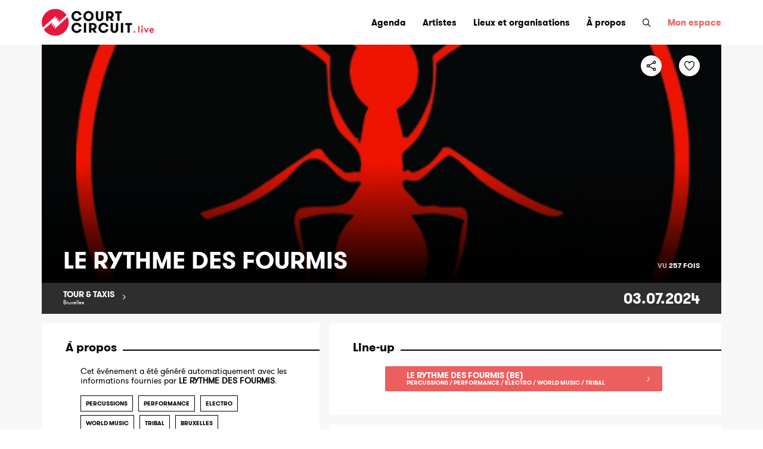

--- FILE ---
content_type: text/html; charset=UTF-8
request_url: https://court-circuit.live/evenement/tour-taxis/le-rythme-des-fourmis
body_size: 19987
content:













<!DOCTYPE html>
			<html lang="fr">
			<head prefix="og: http://ogp.me/ns#">
				<meta charset="UTF-8">
				<title>Court-Circuit Live - Tour & Taxis - Le Rythme Des Fourmis </title>

				<meta name="viewport" content="width=device-width, initial-scale=1.0">
				<meta http-equiv="X-UA-Compatible" content="ie=edge">
				<meta http-equiv="content-language" content="fr">
				<meta name="language" content="fr">
				<meta name="facebook-domain-verification" content="x6p2pu4qltyd4gmlqu17zsr5tgu88b" />

				
				<link rel="canonical" href="https://court-circuit.live/evenement/tour-taxis/le-rythme-des-fourmis">

				<meta property="fb:app_id" content="1274474959564310">

				<meta name="description" content="03.07.2024 / Le Rythme Des Fourmis  / Tour & Taxis / Bruxelles / ...">
				<meta name="theme-color" content="#0065BD">
				<meta name="robots" content="noindex, noarchive">

				<meta property="og:title" content="Le Rythme Des Fourmis ">
				<meta property="og:type" content="article">
				<meta property="og:url" content="https://court-circuit.live/evenement/tour-taxis/le-rythme-des-fourmis">
				<meta property="og:image" content="https://pict.myclubplasma.be/Galeries/Thumbs/1871/logorouge_copier.jpg">
				<meta property="og:site_name" content="Court-Circuit Live">
				<meta property="og:description" content="03.07.2024 / Le Rythme Des Fourmis  / Tour & Taxis / Bruxelles / ...">
				<meta property="og:locale" content="fr_FR">

				<meta name="twitter:card" content="summary_large_image">
				<meta name="twitter:site" content="@Court-Circuit_Live">
				<meta name="twitter:title" content="Le Rythme Des Fourmis ">
				<meta name="twitter:description" content="03.07.2024 / Le Rythme Des Fourmis  / Tour & Taxis / Bruxelles / ...">
				<meta name="twitter:creator" content="@Court-Circuit_Live">
				<meta name="twitter:image:src" content="https://pict.myclubplasma.be/Galeries/Thumbs/1871/logorouge_copier.jpg">
				<meta name="twitter:domain" content="court-circuit.live">

				

				<link rel="icon" type="image/png" href="https://court-circuit.live//images/CCLive.png">

				<link rel="stylesheet" href="https://court-circuit.live/courtcircuitlive/css/reset.css">
				<link rel="stylesheet" href="https://court-circuit.live/courtcircuitlive/bootstrap/bootstrap-grid.min.css">

				<style>
					@charset "UTF-8";
					@font-face{
						font-family:"fontello";
						src:url(https://court-circuit.live/courtcircuitlive/fonts/fontello.eot?v=1579075787461);
						src:url(https://court-circuit.live/courtcircuitlive/fonts/fontello.eot?#iefix&v=1579075787461) format("embedded-opentype"),
						url(https://court-circuit.live/courtcircuitlive/fonts/fontello.woff?v=1579075787461) format("woff"),
						url(https://court-circuit.live/courtcircuitlive/fonts/fontello.ttf?v=1579075787461) format("truetype");
						font-weight:normal;
						font-style:normal}
				</style>

				<link rel="stylesheet" href="https://court-circuit.live/courtcircuitlive/css/style.css">
				<link rel="Stylesheet" type="text/css" href="https://court-circuit.live/css/jquery-ui-1-10-0.css" />
				<link rel="stylesheet" href="https://unpkg.com/leaflet@1.3.1/dist/leaflet.css" integrity="sha512-Rksm5RenBEKSKFjgI3a41vrjkw4EVPlJ3+OiI65vTjIdo9brlAacEuKOiQ5OFh7cOI1bkDwLqdLw3Zg0cRJAAQ==" crossorigin="" />
				
				<!-- Global site tag (gtag.js) - Google Analytics -->
				<script async src="https://www.googletagmanager.com/gtag/js?id=G-6HX7KL27TV"></script>
				<script>
				  window.dataLayer = window.dataLayer || [];
				  function gtag(){dataLayer.push(arguments);}
				  gtag('js', new Date());

				  gtag('config', 'G-6HX7KL27TV');
				</script>
				
				<script src="https://unpkg.com/leaflet@1.3.1/dist/leaflet.js" integrity="sha512-/Nsx9X4HebavoBvEBuyp3I7od5tA0UzAxs+j83KgC8PU0kgB4XiK4Lfe4y4cgBtaRJQEIFCW+oC506aPT2L1zw==" crossorigin=""></script>

				<script type="text/javascript" src="https://court-circuit.live/php/admin_ajax.js"></script>
				<script type="text/javascript" src="https://court-circuit.live/php/admin_ajax_ccl.js"></script>
				<script type="text/javascript">var GlobalPathAdmin = "https://court-circuit.live/";</script>

				<!-- SWIPER JS -->
				<link rel="stylesheet" href="https://court-circuit.live/courtcircuitlive/css/swiper-bundle.min.css">
				<script src="https://court-circuit.live/courtcircuitlive/scripts/swiper-bundle.min.js"></script>

				<!-- FANCY BOX -->
				<link rel="stylesheet" href="https://court-circuit.live/courtcircuitlive/css/jquery.fancybox.min.css">

				<script src="https://maps.googleapis.com/maps/api/js?libraries=places&key=AIzaSyDop--3ojjFSfmKQVm0nwSLaeWfYFOCwJo" type="text/javascript"></script>
				
				<!-- Facebook Pixel Code -->
				<script>
				!function(f,b,e,v,n,t,s)
				{if(f.fbq)return;n=f.fbq=function(){n.callMethod?
				n.callMethod.apply(n,arguments):n.queue.push(arguments)};
				if(!f._fbq)f._fbq=n;n.push=n;n.loaded=!0;n.version='2.0';
				n.queue=[];t=b.createElement(e);t.async=!0;
				t.src=v;s=b.getElementsByTagName(e)[0];
				s.parentNode.insertBefore(t,s)}(window, document,'script',
				'https://connect.facebook.net/en_US/fbevents.js');
				fbq('init', '818909862121260');
				fbq('track', 'PageView');
				</script>
				<noscript><img height="1" width="1" style="display:none"
				src="https://www.facebook.com/tr?id=818909862121260&ev=PageView&noscript=1"
				/></noscript>
				<!-- End Facebook Pixel Code -->
			</head>

			<body >
				<nav id="menu-principal">
					<div class="container">
						<div class="row align-items-center">

							<!-- Logo -->
							<a href="https://court-circuit.live/" class="logo-principal" style="width: unset; height: unset; background-color: unset;">
							<img src="https://court-circuit.live/courtcircuitlive/images/Court-circuit-live-45hauteur.png" style="height: 45px;" alt="Court-Circuit Live" />
							</a>
							<!-- Fin: Logo -->

							<ul class="header-menu">

								<!-- Menu principal -->

								<a href="https://court-circuit.live/">
									<li class="header-menu--item no-desktop">
										<span>Accueil</span>
										<div class="header-menu--profilpic no-desktop">
											<img src="https://court-circuit.live/courtcircuitlive/images/logo-home-blanc.jpg" alt="" />
										</div>
									</li>
								</a>

								<a href="https://court-circuit.live/evenements/">
									<li class="header-menu--item">
										<span>Agenda</span>
										<div class="header-menu--profilpic no-desktop">
											<img src="https://court-circuit.live/courtcircuitlive/images/logo-agenda-blanc.jpg" alt="" />
										</div>
									</li>
								</a>

								<a href="https://court-circuit.live/artistes/">
									<li class="header-menu--item">
										<span>Artistes</span>
										<div class="header-menu--profilpic no-desktop">
											<img src="https://court-circuit.live/courtcircuitlive/images/logo-artistes-blanc.jpg" alt="" />
										</div>
									</li>
								</a>

								<a href="https://court-circuit.live/organisations/">
									<li class="header-menu--item no-smartphone">
										<span>Lieux et organisations</span>
										<div class="header-menu--profilpic no-desktop">
											<img src="https://court-circuit.live/courtcircuitlive/images/bouton-rouge.png" alt="" />
										</div>
									</li>
								</a>

								<a href="https://court-circuit.live/organisations/">
									<li class="header-menu--item no-desktop">
										<span>Lieux</span>
										<div class="header-menu--profilpic no-desktop">
											<img src="https://court-circuit.live/courtcircuitlive/images/logo-lieux-blanc.jpg" alt="" />
										</div>
									</li>
								</a>

								<!-- <a href="https://www.court-circuit.be/actualites/?actus=live">
									<li class="header-menu--item">
										<span>Actualités</span>
										<div class="header-menu--profilpic no-desktop">
											<img src="https://court-circuit.live/courtcircuitlive/images/logo-actu-blanc.jpg" alt="" />
										</div>
									</li>
								</a> -->
								
								

								<a href="https://court-circuit.live/a-propos/">
									<li class="header-menu--item">
										<span>À propos</span>
										<div class="header-menu--profilpic no-desktop">
											<img src="https://court-circuit.live/courtcircuitlive/images/logo-a-propos-blanc.jpg" alt="" />
										</div>
									</li>
								</a>

								<!-- Recherche -->
								<button class="ouvrir-recherche no-smartphone header-menu--item">
									<img src="https://court-circuit.live/courtcircuitlive/images/search.svg" alt="">
								</button>
								<!-- Fin: Recherche -->

								<a href="https://court-circuit.live/login/">
				<li class="header-menu--item">
					<span style="color: #ED5E5E;">Mon espace</span>
					<div class="header-menu--profilpic no-desktop">
						<img src="https://court-circuit.live/courtcircuitlive/images/logo-explore.jpg" alt="" />
					</div>
				</li>
			</a>

								<!-- <a href="https://court-circuit.live/article/">
								<li class="header-menu--item">
									<span>FAQ</span>
									<div class="header-menu--profilpic no-desktop">
										<img src="https://court-circuit.live/courtcircuitlive/images/bouton-rouge.png" alt="" />
									</div>
								</li>
								</a> -->

								<!-- Fin: Menu principal -->

							</ul>
						</div>
					</div>
				</nav>
		<main id="page-evenement" style="overflow-x: hidden;">

			<!-- Hero -->
			<section class="evenement-hero container" style="min-height: 350px; background-image: linear-gradient(to bottom, transparent, transparent 50%, #000), url('https://pict.myclubplasma.be/Galeries/1871/logorouge_copier.jpg');">
				<div class="row align-items-end" id="EventHeaderCont">
					<div class="hero-fixed hero-degrade col-12 align-self-start text-right article-boutons">
						<img class="fleche-retour no-desktop" src="https://court-circuit.live/courtcircuitlive/images/icone-fleche-retour.svg" alt="" onClick='javascript:history.back();'>

						<div id="PartageSign" style="display: inline-block; width: 60px; height: 35px;">
							<div id="partage" class="fireOpener" style="position: relative; cursor: pointer;">
								<!--<span id="CptShared" style="position: absolute; left: -10px; top: 2px; font-weight: bold; color: white;">0</span> -->
								<img src="https://court-circuit.live/courtcircuitlive/images/share-social-outline.svg" alt="">
							</div>
							<div id="ShowHide" class="fireContent" style="display: none;">
								<div class="ico-c-1">
									<a class="ico-share" target="_blank" href="https://www.facebook.com/sharer/sharer.php?u=https://court-circuit.live/evenement/tour-taxis/le-rythme-des-fourmis" title="Partager sur Facebook" onclick="CCLAddCptPartage(41721)">
										<span class="ico-c-2"><i class="ico ico-facebook"></i></span>
									</a>
								</div>
								<div class="ico-c-1">
									<a class="ico-share" target="_blank" href="https://twitter.com/intent/tweet/?text=Le Rythme Des Fourmis &url=https://court-circuit.live/evenement/tour-taxis/le-rythme-des-fourmis" title="Partager sur Twitter" onclick="CCLAddCptPartage(41721)">
										<span class="ico-c-2"><i class="ico ico-twitter"></i></span>
									</a>
								</div>
								<!--<div class="ico-c-1">
									<a target="_blank" href="https://twitter.com/intent/tweet/?text=Le Rythme Des Fourmis &url=https://court-circuit.live/evenement/tour-taxis/le-rythme-des-fourmis" title="Partager sur Instagram" onclick="CCLAddCptPartage(41721)">
										<span class="ico-c-2"><i class="ico ico-instagram"></i></span>
									</a>
								</div> -->
								<div class="ico-c-1 no-desktop">
									<a class="ico-share" target="_blank" href="fb-messenger://share?link=https://court-circuit.live/evenement/tour-taxis/le-rythme-des-fourmis" title="Partager sur Messenger" onclick="CCLAddCptPartage(41721)">
										<span class="ico-c-2"><i class="ico ico-facebook-messenger"></i></span>
									</a>
								</div>
							</div>
						</div>

						<div id="DivHeart1" style="display: inline-block;"><div id="favori"  ><a href="https://court-circuit.live/login/" ><img src="https://court-circuit.live/courtcircuitlive/images/heart-outline.svg" onmouseover="this.style.cursor = 'pointer';" alt=""></a></div></div>
					</div>
					<div class="col-8 DspResp">
						<h1 class="big-title" id="">Le Rythme Des Fourmis </h1> <!-- Nom de l'événement -->
					</div>
					<div class="col" id="DivHeart2">
						<div class="nbre-vues" id="">vu <span>257 fois</span></div> <!-- Nbre de vues -->
					</div>
				</div>
			</section>
			<!-- Fin: Hero -->

			<!-- Bande grise Infos -->
			<section class="evenement-infos container">
				<div class="row align-items-center">
						<div class="col-6">
							<a href="https://www.google.com/maps/dir/?api=1&destination=Tour+&+Taxis+Bruxelles+1000+BE" target="_blank">
								<div class="evenement-localisation" style="padding-right: 10px;">
									<div class="evenement-lieu CssClassLieu">Tour & Taxis</div> <!-- Salle/Lieu -->
									<div class="evenement-ville">Bruxelles</div> <!-- Ville -->
								</div>
							</a>
						</div>
					<div class="col-6">
						<div class="evenement-date ">03.07.2024</div> <!-- Date -->
					</div>
				</div>
			</section>
			<!-- Fin: Bande grise Infos -->

			
			

			<section class="evenement-main container px-md-0 my-3">
				<div class="row">
					<div class="col-12 col-lg-5">
						<!-- Box A propos -->
			<div class="evenement-a-propos home-main--section mb-3 " style="padding: 30px 0 30px 40px;">
				<h2 class="titre-ligne-v2">À propos</h2> <!-- Titre de la box -->
				<div style="padding-right: 40px;">
					<div class="evenement-a-propos--adresse mb-3">Cet événement a été généré automatiquement avec les informations fournies par <a style="padding: 0;" href="https://court-circuit.live/le-rythme-des-fourmis"><b>LE RYTHME DES FOURMIS</b></a>.</div>
					
					<div class="evenement-a-propos--tags mb-3"><ul class="genres-tags">
				<li class="genres-tag" onclick="LaunchSearch2('G', 437, 'REC')">
				<span>Percussions</span>
				</li> <!-- Tag -->	
				<li class="genres-tag" onclick="LaunchSearch2('G', 144, 'REC')">
				<span>Performance</span>
				</li> <!-- Tag -->	
				<li class="genres-tag" onclick="LaunchSearch2('G', 6, 'REC')">
				<span>Electro</span>
				</li> <!-- Tag -->	
				<li class="genres-tag" onclick="LaunchSearch2('G', 90, 'REC')">
				<span>World Music</span>
				</li> <!-- Tag -->	
				<li class="genres-tag" onclick="LaunchSearch2('G', 234, 'REC')">
				<span>Tribal</span>
				</li> <!-- Tag -->	<li class="genres-tag" onclick="LaunchSearch2('V', 1, 'REC')"><span>Bruxelles</span></li></ul></div>
					<div class="evenement-a-propos--heure mb-3">Heure d'ouverture <div class="font-medium">14:00</div></div>
					<div class="evenement-a-propos--heure mb-3">Heure de fermeture <div class="font-medium">16:00</div></div>
					<div class="evenement-a-propos--adresse mb-3">
						<a href="https://www.google.com/maps/dir/?api=1&destination=Tour+&+Taxis+Bruxelles+1000+BE" target="_blank">
						<div class="font-medium">Tour & Taxis</div> <!-- Salle -->
						1000 Bruxelles <!-- Adresse -->
						</a>
					</div>
					<div class="evenement-a-propos--map" id="DspMap_47546_A">
					
					</div>
				</div>
			</div>
			<!-- Fin: Box A propos -->
						
					</div>
					<div class="col-12 col-lg-7">
						<!-- Box Line-up -->
        <div class="evenement-lineup home-main--section mb-3 " style="background-color: #FFFFFF; padding: 30px 0 30px 40px;" >
			<h2 class="titre-ligne-v2">Line-up</h2> <!-- Titre de la box -->
			<div style="padding-right: 40px;">
				 
				<!-- Un événement -->
				<a href="https://court-circuit.live/evenement/tour-taxis/le-rythme-des-fourmis/artiste/le-rythme-des-fourmis">
					<div class="evenement-lineup-item">
						<div class="evenement-lineup-item--heure">
							 <!-- Heure -->
						</div>
						<div class="evenement-lineup-item--artiste"> <!-- Artiste -->
							LE RYTHME DES FOURMIS (BE)
							<div>Percussions / Performance / Electro / World Music / Tribal</div>
						</div>
					</div>
				</a>
				<!-- Fin: Un événement -->
			</div>
        </div>
		<!-- Fin: Box Line-up -->
						<!-- Box Photos et vidéos -->
			<div class="evenement-videos home-main--section mb-3" style="padding: 30px 0 30px 40px;">
				<h2 class="titre-ligne-v2">Photos</h2> <!-- Titre de la box -->
				<div style="padding-right: 40px;">
					<div class="row evenement-galerie">	<div class="evenement-galerie-item">
															<a data-fancybox="galleryA" href="https://pict.myclubplasma.be/Galeries/1871/FETE_DE_LA_MUSIQUE3.jpg" style="width: inherit; height: inherit;">
															<img src="https://pict.myclubplasma.be/Galeries/1871/FETE_DE_LA_MUSIQUE3.jpg" alt="" style="width: inherit; object-fit: cover; height: inherit;">
															</a>
														</div>	<div class="evenement-galerie-item-big">
															<a data-fancybox="galleryA" href="https://pict.myclubplasma.be/Galeries/1871/logorouge_copier.jpg" style="width: inherit; height: inherit;">
															<img src="https://pict.myclubplasma.be/Galeries/1871/logorouge_copier.jpg" alt="" style="width: inherit; object-fit: cover; height: inherit;">
															</a>
														</div>	<div class="evenement-galerie-item-big">
															<a data-fancybox="galleryA" href="https://pict.myclubplasma.be/Galeries/1871/aY_bout_de_bras_.jpg" style="width: inherit; height: inherit;">
															<img src="https://pict.myclubplasma.be/Galeries/1871/aY_bout_de_bras_.jpg" alt="" style="width: inherit; object-fit: cover; height: inherit;">
															</a>
														</div>	<div class="evenement-galerie-item">
															<a data-fancybox="galleryA" href="https://pict.myclubplasma.be/Galeries/1871/NOCTURNE.jpg" style="width: inherit; height: inherit;">
															<img src="https://pict.myclubplasma.be/Galeries/1871/NOCTURNE.jpg" alt="" style="width: inherit; object-fit: cover; height: inherit;">
															</a>
														</div>	<div class="evenement-galerie-item">
															<a data-fancybox="galleryA" href="https://pict.myclubplasma.be/Galeries/1871/DANS_LA_FOULE.jpg" style="width: inherit; height: inherit;">
															<img src="https://pict.myclubplasma.be/Galeries/1871/DANS_LA_FOULE.jpg" alt="" style="width: inherit; object-fit: cover; height: inherit;">
															</a>
														</div></div>
				</div>
			</div>
			<!-- Fin: Box Photos et vidéos -->
						<!-- Box Photos et vidéos -->
			<div class="evenement-videos home-main--section mb-3" style="padding: 30px 0 30px 40px;">
				<h2 class="titre-ligne-v2">Vidéos</h2> <!-- Titre de la box -->
				<div style="padding-right: 40px;">
					<div class="row evenement-galerie">	<div class="evenement-galerie-item">
															<a data-fancybox="galleryA" href="https://www.youtube.com/embed/D_-N7SxtG1Q" style="width: inherit; height:inherit;">
															<iframe src="https://www.youtube.com/embed/D_-N7SxtG1Q" frameborder="0" allowfullscreen style="width: inherit; height:inherit;"></iframe>
															</a>
														</div>	<div class="evenement-galerie-item-big">
															<a data-fancybox="galleryA" href="https://www.youtube.com/embed/" style="width: inherit; height:inherit;">
															<iframe src="https://www.youtube.com/embed/" frameborder="0" allowfullscreen style="width: inherit; height:inherit;"></iframe>
															</a>
														</div></div>
				</div>
			</div>
			<!-- Fin: Box Photos et vidéos -->
					</div>
				</div>
			</section>

			<section class="evenement-main-mobile container px-md-0 my-0">
			<div class="row">
				<div class="col-12 px-0">
					<!-- Box Line-up -->
        <div class="evenement-lineup home-main--section mb-3 mt-3" style="background-color: #FFFFFF; padding: 30px 0 30px 40px;" >
			<h2 class="titre-ligne-v2">Line-up</h2> <!-- Titre de la box -->
			<div style="padding-right: 40px;">
				 
				<!-- Un événement -->
				<a href="https://court-circuit.live/evenement/tour-taxis/le-rythme-des-fourmis/artiste/le-rythme-des-fourmis">
					<div class="evenement-lineup-item">
						<div class="evenement-lineup-item--heure">
							 <!-- Heure -->
						</div>
						<div class="evenement-lineup-item--artiste"> <!-- Artiste -->
							LE RYTHME DES FOURMIS (BE)
							<div>Percussions / Performance / Electro / World Music / Tribal</div>
						</div>
					</div>
				</a>
				<!-- Fin: Un événement -->
			</div>
        </div>
		<!-- Fin: Box Line-up -->
					<!-- Box A propos -->
			<div class="evenement-a-propos home-main--section mb-3 mt-3" style="padding: 30px 0 30px 40px;">
				<h2 class="titre-ligne-v2">À propos</h2> <!-- Titre de la box -->
				<div style="padding-right: 40px;">
					<div class="evenement-a-propos--adresse mb-3">Cet événement a été généré automatiquement avec les informations fournies par <a style="padding: 0;" href="https://court-circuit.live/le-rythme-des-fourmis"><b>LE RYTHME DES FOURMIS</b></a>.</div>
					
					<div class="evenement-a-propos--tags mb-3"><ul class="genres-tags">
				<li class="genres-tag" onclick="LaunchSearch2('G', 437, 'REC')">
				<span>Percussions</span>
				</li> <!-- Tag -->	
				<li class="genres-tag" onclick="LaunchSearch2('G', 144, 'REC')">
				<span>Performance</span>
				</li> <!-- Tag -->	
				<li class="genres-tag" onclick="LaunchSearch2('G', 6, 'REC')">
				<span>Electro</span>
				</li> <!-- Tag -->	
				<li class="genres-tag" onclick="LaunchSearch2('G', 90, 'REC')">
				<span>World Music</span>
				</li> <!-- Tag -->	
				<li class="genres-tag" onclick="LaunchSearch2('G', 234, 'REC')">
				<span>Tribal</span>
				</li> <!-- Tag -->	<li class="genres-tag" onclick="LaunchSearch2('V', 1, 'REC')"><span>Bruxelles</span></li></ul></div>
					<div class="evenement-a-propos--heure mb-3">Heure d'ouverture <div class="font-medium">14:00</div></div>
					<div class="evenement-a-propos--heure mb-3">Heure de fermeture <div class="font-medium">16:00</div></div>
					<div class="evenement-a-propos--adresse mb-3">
						<a href="https://www.google.com/maps/dir/?api=1&destination=Tour+&+Taxis+Bruxelles+1000+BE" target="_blank">
						<div class="font-medium">Tour & Taxis</div> <!-- Salle -->
						1000 Bruxelles <!-- Adresse -->
						</a>
					</div>
					<div class="evenement-a-propos--map" id="DspMap_47546_B">
					
					</div>
				</div>
			</div>
			<!-- Fin: Box A propos -->
					<!-- Box Photos et vidéos -->
			<div class="evenement-videos home-main--section mb-3" style="padding: 30px 0 30px 40px;">
				<h2 class="titre-ligne-v2">Photos</h2> <!-- Titre de la box -->
				<div style="padding-right: 40px;">
					<div class="row evenement-galerie">	<div class="evenement-galerie-item">
															<a data-fancybox="galleryB" href="https://pict.myclubplasma.be/Galeries/1871/FETE_DE_LA_MUSIQUE3.jpg" style="width: inherit; height: inherit;">
															<img src="https://pict.myclubplasma.be/Galeries/1871/FETE_DE_LA_MUSIQUE3.jpg" alt="" style="width: inherit; object-fit: cover; height: inherit;">
															</a>
														</div>	<div class="evenement-galerie-item-big">
															<a data-fancybox="galleryB" href="https://pict.myclubplasma.be/Galeries/1871/logorouge_copier.jpg" style="width: inherit; height: inherit;">
															<img src="https://pict.myclubplasma.be/Galeries/1871/logorouge_copier.jpg" alt="" style="width: inherit; object-fit: cover; height: inherit;">
															</a>
														</div>	<div class="evenement-galerie-item-big">
															<a data-fancybox="galleryB" href="https://pict.myclubplasma.be/Galeries/1871/aY_bout_de_bras_.jpg" style="width: inherit; height: inherit;">
															<img src="https://pict.myclubplasma.be/Galeries/1871/aY_bout_de_bras_.jpg" alt="" style="width: inherit; object-fit: cover; height: inherit;">
															</a>
														</div>	<div class="evenement-galerie-item">
															<a data-fancybox="galleryB" href="https://pict.myclubplasma.be/Galeries/1871/NOCTURNE.jpg" style="width: inherit; height: inherit;">
															<img src="https://pict.myclubplasma.be/Galeries/1871/NOCTURNE.jpg" alt="" style="width: inherit; object-fit: cover; height: inherit;">
															</a>
														</div>	<div class="evenement-galerie-item">
															<a data-fancybox="galleryB" href="https://pict.myclubplasma.be/Galeries/1871/DANS_LA_FOULE.jpg" style="width: inherit; height: inherit;">
															<img src="https://pict.myclubplasma.be/Galeries/1871/DANS_LA_FOULE.jpg" alt="" style="width: inherit; object-fit: cover; height: inherit;">
															</a>
														</div></div>
				</div>
			</div>
			<!-- Fin: Box Photos et vidéos -->
					<!-- Box Photos et vidéos -->
			<div class="evenement-videos home-main--section mb-3" style="padding: 30px 0 30px 40px;">
				<h2 class="titre-ligne-v2">Vidéos</h2> <!-- Titre de la box -->
				<div style="padding-right: 40px;">
					<div class="row evenement-galerie">	<div class="evenement-galerie-item">
															<a data-fancybox="galleryB" href="https://www.youtube.com/embed/D_-N7SxtG1Q" style="width: inherit; height:inherit;">
															<iframe src="https://www.youtube.com/embed/D_-N7SxtG1Q" frameborder="0" allowfullscreen style="width: inherit; height:inherit;"></iframe>
															</a>
														</div>	<div class="evenement-galerie-item-big">
															<a data-fancybox="galleryB" href="https://www.youtube.com/embed/" style="width: inherit; height:inherit;">
															<iframe src="https://www.youtube.com/embed/" frameborder="0" allowfullscreen style="width: inherit; height:inherit;"></iframe>
															</a>
														</div></div>
				</div>
			</div>
			<!-- Fin: Box Photos et vidéos -->
					
				</div>
			</div>
			</section>
		</main><section id="bloc-recherche" style="z-index:1;">
	
				<div class="recherche-container">
					<div class="container">
					
						<div class="recherche-titre">
							<img class="recherche-titre-fleche" src="https://court-circuit.live/courtcircuitlive/images/icone-fleche-retour.svg" alt="">
							<h2>Recherche</h2>
							<ul class="recherche-validation px-0 no-desktop">
								<li class="recherche-reset" onclick="ResetSearch()" style="cursor: pointer;">Reset</li>
							</ul>
						</div>

						<div class="searchform-recherche container mb-3 no-desktop">
							<div class="row">
								<form action="">
									<input type="submit" value="" class="ouvrir-recherche-2">
									<input type="text" id="SearchField2" placeholder="Trouver un concert" style="text-transform: uppercase;">
									<!-- <button id="searchform-filter"></button> -->
								</form>
							</div>
						</div>

						<ul class="recherche-genres-selectionnes mb-3 mb-md-0" >
							<li class="recherche-reset no-smartphone" onclick="ResetSearch()">Reset</li>
						</ul>
						
						<ul class="recherche-genres-selectionnes mb-3 mb-md-0" id="ResButt">
							
						</ul>
						
						<div class="offset-md-1 col-12 col-md-11 recherche-categories-section" style="margin-top: 10px; margin-left: unset; flex: unset; max-width: 100%;">
							<ul class="recherche-categories">
								<li class="CssLiMenuRecherche">
									<div style="width: 100%;">
										<a href=""><h3 class="titre-ligne-v4" style="overflow: hidden; margin-right: 10px;">Par date</h3></a>
									</div>
								</li>
								
								<li class="CssLiMenuRecherche">
									<div style="width: 100%;">
										<a href=""><h3 class="titre-ligne-v4" style="overflow: hidden; margin-right: 10px;">Par localisation</h3></a>
									</div>
								</li>
								
								<li class="CssLiMenuRecherche">
									<div style="width: 100%;">
										<a href=""><h3 class="titre-ligne-v4" style="overflow: hidden; margin-right: 10px;">Par genre</h3></a>
									</div>
								</li>
							</ul>
						</div>
						
						

	<div class="offset-md-1 col-12 col-md-11 recherche-genres-section" style="margin-left: unset; flex: unset; max-width: 100%;">
	
			<div class="recherche-dates active" style="overflow-y: unset; height: unset;">
				<div class="row">
					<div class="col-12 col-md-7 recherche-dates-frequent">				
						<div style="width: 100%;">
							<a href=""><h4 class="titre-ligne-v4" style="overflow: hidden; margin-right: 10px;">Fréquent</h4></a>
						</div>
						<div class="scroll-recherche-dates">
							<ul>
								<li id="F_AUJ_REC" onclick="LaunchSearch2('F', 'AUJ', 'REC')">AUJOURD'HUI</li><li id="F_DEM_REC" onclick="LaunchSearch2('F', 'DEM', 'REC')">DEMAIN</li><li id="F_SEM_REC" onclick="LaunchSearch2('F', 'SEM', 'REC')">CETTE SEMAINE</li><li id="F_W-E_REC" onclick="LaunchSearch2('F', 'W-E', 'REC')">CE WEEK-END</li><li id="F_VEN_REC" onclick="LaunchSearch2('F', 'VEN', 'REC')">VENDREDI</li><li id="F_ALL_REC" onclick="LaunchSearch2('F', 'ALL', 'REC')">À TOUT MOMENT</li><li id="F_MOIS_REC" onclick="LaunchSearch2('F', 'MOIS', 'REC')">CE MOIS-CI</li><li id="F_W-E-PRO_REC" onclick="LaunchSearch2('F', 'W-E-PRO', 'REC')">WEEK-END PROCHAIN</li>
							</ul>
						</div>
					</div>
					<div class="col-12 col-md-5 recherche-dates-calendrier">
						<div style="width: 100%;">
							<a href=""><h4 class="titre-ligne-v4" style="overflow: hidden; margin-right: 10px;">Calendrier</h4></a>
						</div>
						<input type="date" id="DateDeb" onchange="LaunchSearch2('Date', 0, 'REC')">
						<input type="date" id="DateFin" onchange="LaunchSearch2('Date', 0, 'REC')">
					</div>
				</div>
			</div>

			
			
			<div class="recherche-lieux no-smartphone" style="overflow-y: unset; height: unset;">
				<div class="recherche-categories-section-localisation" style="display:none;">
					<div class="row" style="margin-bottom: 10px; margin-left: unset; margin-right: unset;">
						<div class="recherche-localisation-ville">
							<h4 class="titre-ligne-v4" style="overflow: hidden; margin-right: 10px; color: rgb(FF, FF, FF);">Par ville</h4>
						</div>
						<div class="recherche-localisation-lieu">
							<h4 class="titre-ligne-v4" style="overflow: hidden; margin-right: 10px; color: rgb(68, 68, 68);">Par lieu</h4>
						</div>
						<div class="recherche-localisation-festival">
							<h4 class="titre-ligne-v4" style="overflow: hidden; margin-right: 10px; color: rgb(68, 68, 68);">Par festival</h4>
						</div>
					</div>
					
					<!-- <ul class="recherche-sous-categories">
						<li class="DspSousMenu active"><a href=""><h3 style="color: white;">Par ville</h3></a></li>
						<li class="DspSousMenu inactive"><a href=""><h3 style="color: #444;">Par lieu</h3></a></li>
						<li class="DspSousMenu inactive"><a href=""><h3 style="color: #444;">Par festival</h3></a></li>
					</ul> -->
					
					<div class="scroll-recherche-lieux dspville" style="display:inline;"><ul><li id="V_4403_REC" onclick="LaunchSearch2('V', 4403, 'REC')">Bruxelles</li><li id="V_934_REC" onclick="LaunchSearch2('V', 934, 'REC')">Enghien</li><li id="V_6081_REC" onclick="LaunchSearch2('V', 6081, 'REC')">Gembloux</li><li id="V_1446_REC" onclick="LaunchSearch2('V', 1446, 'REC')">Ittre</li><li id="V_981_REC" onclick="LaunchSearch2('V', 981, 'REC')">Eupen</li><li id="V_2447_REC" onclick="LaunchSearch2('V', 2447, 'REC')">Sambreville</li><li id="V_781_REC" onclick="LaunchSearch2('V', 781, 'REC')">Comines</li><li id="V_4_REC" onclick="LaunchSearch2('V', 4, 'REC')">Tournai</li><li id="V_140_REC" onclick="LaunchSearch2('V', 140, 'REC')">Saint-Gilles</li><li id="V_4533_REC" onclick="LaunchSearch2('V', 4533, 'REC')">Saint-ghislain</li><li id="V_284_REC" onclick="LaunchSearch2('V', 284, 'REC')">Brussels</li><li id="V_29_REC" onclick="LaunchSearch2('V', 29, 'REC')">Namur</li><li id="V_2302_REC" onclick="LaunchSearch2('V', 2302, 'REC')">Rebecq</li><li id="V_2599_REC" onclick="LaunchSearch2('V', 2599, 'REC')">Soumagne</li><li id="V_1448_REC" onclick="LaunchSearch2('V', 1448, 'REC')">Ixelles</li><li id="V_2784_REC" onclick="LaunchSearch2('V', 2784, 'REC')">Verviers</li><li id="V_1785_REC" onclick="LaunchSearch2('V', 1785, 'REC')">Marchienne-au-Pont</li><li id="V_2463_REC" onclick="LaunchSearch2('V', 2463, 'REC')">Schaerbeek</li><li id="V_2503_REC" onclick="LaunchSearch2('V', 2503, 'REC')">Silly</li><li id="V_1756_REC" onclick="LaunchSearch2('V', 1756, 'REC')">Macon</li><li id="V_978_REC" onclick="LaunchSearch2('V', 978, 'REC')">Etterbeek</li><li id="V_2584_REC" onclick="LaunchSearch2('V', 2584, 'REC')">Soignies</li><li id="V_254_REC" onclick="LaunchSearch2('V', 254, 'REC')">Spa</li><li id="V_2740_REC" onclick="LaunchSearch2('V', 2740, 'REC')">Trooz</li><li id="V_1653_REC" onclick="LaunchSearch2('V', 1653, 'REC')">Lessines</li><li id="V_144_REC" onclick="LaunchSearch2('V', 144, 'REC')">Ecaussinnes</li><li id="V_2047_REC" onclick="LaunchSearch2('V', 2047, 'REC')">Nivelles</li><li id="V_33_REC" onclick="LaunchSearch2('V', 33, 'REC')">Mons</li><li id="V_6249_REC" onclick="LaunchSearch2('V', 6249, 'REC')">Momignies</li><li id="V_3_REC" onclick="LaunchSearch2('V', 3, 'REC')">Charleroi</li><li id="V_1899_REC" onclick="LaunchSearch2('V', 1899, 'REC')">Modave</li><li id="V_4612_REC" onclick="LaunchSearch2('V', 4612, 'REC')">Visé</li><li id="V_250_REC" onclick="LaunchSearch2('V', 250, 'REC')">Huy</li><li id="V_362_REC" onclick="LaunchSearch2('V', 362, 'REC')">Arlon</li><li id="V_4415_REC" onclick="LaunchSearch2('V', 4415, 'REC')">Habay</li><li id="V_4683_REC" onclick="LaunchSearch2('V', 4683, 'REC')">Dison</li><li id="V_2743_REC" onclick="LaunchSearch2('V', 2743, 'REC')">Uccle</li><li id="V_4243_REC" onclick="LaunchSearch2('V', 4243, 'REC')">Liège</li><li id="V_2424_REC" onclick="LaunchSearch2('V', 2424, 'REC')">Saint-Josse-ten-Noode</li><li id="V_1284_REC" onclick="LaunchSearch2('V', 1284, 'REC')">Havelange</li><li id="V_2741_REC" onclick="LaunchSearch2('V', 2741, 'REC')">Tubize</li><li id="V_4395_REC" onclick="LaunchSearch2('V', 4395, 'REC')">Brussel</li><li id="V_2229_REC" onclick="LaunchSearch2('V', 2229, 'REC')">Philippeville</li><li id="V_757_REC" onclick="LaunchSearch2('V', 757, 'REC')">Chênée</li><li id="V_2528_REC" onclick="LaunchSearch2('V', 2528, 'REC')">Sint-Jans-Molenbeek</li><li id="V_2490_REC" onclick="LaunchSearch2('V', 2490, 'REC')">Seneffe</li><li id="V_2275_REC" onclick="LaunchSearch2('V', 2275, 'REC')">Quaregnon</li><li id="V_2240_REC" onclick="LaunchSearch2('V', 2240, 'REC')">Plombières</li><li id="V_4548_REC" onclick="LaunchSearch2('V', 4548, 'REC')">Hastière</li><li id="V_4922_REC" onclick="LaunchSearch2('V', 4922, 'REC')">Fléron</li><li id="V_17_REC" onclick="LaunchSearch2('V', 17, 'REC')">La Louvière</li><li id="V_2836_REC" onclick="LaunchSearch2('V', 2836, 'REC')">Viroinval</li><li id="V_1255_REC" onclick="LaunchSearch2('V', 1255, 'REC')">Hannut</li><li id="V_544_REC" onclick="LaunchSearch2('V', 544, 'REC')">Binche</li><li id="V_4902_REC" onclick="LaunchSearch2('V', 4902, 'REC')">Ans</li><li id="V_438_REC" onclick="LaunchSearch2('V', 438, 'REC')">Bassenge</li><li id="V_154_REC" onclick="LaunchSearch2('V', 154, 'REC')">Flemalle</li><li id="V_1633_REC" onclick="LaunchSearch2('V', 1633, 'REC')">Léglise</li><li id="V_2960_REC" onclick="LaunchSearch2('V', 2960, 'REC')">Welkenraedt</li><li id="V_1607_REC" onclick="LaunchSearch2('V', 1607, 'REC')">Lasne</li><li id="V_923_REC" onclick="LaunchSearch2('V', 923, 'REC')">Elsene</li><li id="V_2638_REC" onclick="LaunchSearch2('V', 2638, 'REC')">Stoumont</li><li id="V_1777_REC" onclick="LaunchSearch2('V', 1777, 'REC')">Manhay</li><li id="V_2020_REC" onclick="LaunchSearch2('V', 2020, 'REC')">Neufchâteau</li><li id="V_1476_REC" onclick="LaunchSearch2('V', 1476, 'REC')">Jodoigne</li><li id="V_2674_REC" onclick="LaunchSearch2('V', 2674, 'REC')">Theux</li><li id="V_1914_REC" onclick="LaunchSearch2('V', 1914, 'REC')">Molenbeek-Saint-Jean</li><li id="V_1819_REC" onclick="LaunchSearch2('V', 1819, 'REC')">Mazy</li></ul></div>
					<div class="scroll-recherche-lieux dsplieux" style="display:none;"><ul><li id="LIEU_49951_REC" onclick="LaunchSearch2('LIEU', 49951, 'REC')">Maison de la Création</li><li id="LIEU_169_REC" onclick="LaunchSearch2('LIEU', 169, 'REC')">Botanique</li><li id="LIEU_50619_REC" onclick="LaunchSearch2('LIEU', 50619, 'REC')">Bioautrement</li><li id="LIEU_50773_REC" onclick="LaunchSearch2('LIEU', 50773, 'REC')">fermaculture</li><li id="LIEU_25687_REC" onclick="LaunchSearch2('LIEU', 25687, 'REC')">Zik-Zak</li><li id="LIEU_50864_REC" onclick="LaunchSearch2('LIEU', 50864, 'REC')">Eupen musik marathon 2026</li><li id="LIEU_50865_REC" onclick="LaunchSearch2('LIEU', 50865, 'REC')">Centre Culturel de Sambreville</li><li id="LIEU_50866_REC" onclick="LaunchSearch2('LIEU', 50866, 'REC')">CC Comines</li><li id="LIEU_48737_REC" onclick="LaunchSearch2('LIEU', 48737, 'REC')">Mj de Tournai "Masure 14"</li><li id="LIEU_51030_REC" onclick="LaunchSearch2('LIEU', 51030, 'REC')">Tricoterie</li><li id="LIEU_25782_REC" onclick="LaunchSearch2('LIEU', 25782, 'REC')">Le Chaff</li><li id="LIEU_51126_REC" onclick="LaunchSearch2('LIEU', 51126, 'REC')">Canal 10</li><li id="LIEU_51153_REC" onclick="LaunchSearch2('LIEU', 51153, 'REC')">Music Village</li><li id="LIEU_51298_REC" onclick="LaunchSearch2('LIEU', 51298, 'REC')">Delta</li><li id="LIEU_51520_REC" onclick="LaunchSearch2('LIEU', 51520, 'REC')">La fille de son père</li><li id="LIEU_51579_REC" onclick="LaunchSearch2('LIEU', 51579, 'REC')">Centre Culturel de Soumagne</li><li id="LIEU_51580_REC" onclick="LaunchSearch2('LIEU', 51580, 'REC')">Théâtre Marni</li><li id="LIEU_51610_REC" onclick="LaunchSearch2('LIEU', 51610, 'REC')">Spirit of 66</li><li id="LIEU_9079_REC" onclick="LaunchSearch2('LIEU', 9079, 'REC')">Rockerill</li><li id="LIEU_46871_REC" onclick="LaunchSearch2('LIEU', 46871, 'REC')">Magasin 4</li><li id="LIEU_187_REC" onclick="LaunchSearch2('LIEU', 187, 'REC')">Belvédère</li><li id="LIEU_51749_REC" onclick="LaunchSearch2('LIEU', 51749, 'REC')">L'Os à  Moelle</li><li id="LIEU_12135_REC" onclick="LaunchSearch2('LIEU', 12135, 'REC')">Le Salon</li><li id="LIEU_51800_REC" onclick="LaunchSearch2('LIEU', 51800, 'REC')">Estaminet de Schaerbeek</li><li id="LIEU_25692_REC" onclick="LaunchSearch2('LIEU', 25692, 'REC')">Le Water Moulin</li><li id="LIEU_51805_REC" onclick="LaunchSearch2('LIEU', 51805, 'REC')">Jazz Station</li><li id="LIEU_51814_REC" onclick="LaunchSearch2('LIEU', 51814, 'REC')">Ferme L'Amagda</li><li id="LIEU_51851_REC" onclick="LaunchSearch2('LIEU', 51851, 'REC')">Atelier 210</li><li id="LIEU_51852_REC" onclick="LaunchSearch2('LIEU', 51852, 'REC')">Centre culturel Soignies, Espace Culturel Victor Jara</li><li id="LIEU_51935_REC" onclick="LaunchSearch2('LIEU', 51935, 'REC')">Le goût d'autre chose (Vevy Wéron)</li><li id="LIEU_51936_REC" onclick="LaunchSearch2('LIEU', 51936, 'REC')">La Glacière</li><li id="LIEU_51937_REC" onclick="LaunchSearch2('LIEU', 51937, 'REC')">Cabaret  Fassotte</li><li id="LIEU_48711_REC" onclick="LaunchSearch2('LIEU', 48711, 'REC')">Théâtre Jean-Claude Drouot</li><li id="LIEU_48748_REC" onclick="LaunchSearch2('LIEU', 48748, 'REC')">SALLE MAGRITTE</li><li id="LIEU_51969_REC" onclick="LaunchSearch2('LIEU', 51969, 'REC')">Le Laboratoire</li><li id="LIEU_51970_REC" onclick="LaunchSearch2('LIEU', 51970, 'REC')">Arc-En-Musique</li><li id="LIEU_51971_REC" onclick="LaunchSearch2('LIEU', 51971, 'REC')">Café winok</li><li id="LIEU_51972_REC" onclick="LaunchSearch2('LIEU', 51972, 'REC')">La Brasserie de la Mule</li><li id="LIEU_51978_REC" onclick="LaunchSearch2('LIEU', 51978, 'REC')">L'intra-muros</li><li id="LIEU_51984_REC" onclick="LaunchSearch2('LIEU', 51984, 'REC')">Festival au carré</li><li id="LIEU_51335_REC" onclick="LaunchSearch2('LIEU', 51335, 'REC')">L'Amagda</li><li id="LIEU_52001_REC" onclick="LaunchSearch2('LIEU', 52001, 'REC')">Eden | Centre Culturel de Charleroi</li><li id="LIEU_52002_REC" onclick="LaunchSearch2('LIEU', 52002, 'REC')">DEUX OURS</li><li id="LIEU_52009_REC" onclick="LaunchSearch2('LIEU', 52009, 'REC')">Café Braham</li><li id="LIEU_52010_REC" onclick="LaunchSearch2('LIEU', 52010, 'REC')">La Madeleine</li><li id="LIEU_52024_REC" onclick="LaunchSearch2('LIEU', 52024, 'REC')">Ancienne Belgique</li><li id="LIEU_52026_REC" onclick="LaunchSearch2('LIEU', 52026, 'REC')">Le Botanique</li><li id="LIEU_11169_REC" onclick="LaunchSearch2('LIEU', 11169, 'REC')">Atelier Rock</li><li id="LIEU_52033_REC" onclick="LaunchSearch2('LIEU', 52033, 'REC')">Pulse art</li><li id="LIEU_52034_REC" onclick="LaunchSearch2('LIEU', 52034, 'REC')">La Gelbressée</li><li id="LIEU_14213_REC" onclick="LaunchSearch2('LIEU', 14213, 'REC')">L'Entrepôt</li><li id="LIEU_46772_REC" onclick="LaunchSearch2('LIEU', 46772, 'REC')">l'ancienne fée verte</li><li id="LIEU_52038_REC" onclick="LaunchSearch2('LIEU', 52038, 'REC')">Le LAAAAAB</li><li id="LIEU_52040_REC" onclick="LaunchSearch2('LIEU', 52040, 'REC')">Club Rock's Cool</li><li id="LIEU_52046_REC" onclick="LaunchSearch2('LIEU', 52046, 'REC')">Motown concerts</li><li id="LIEU_52047_REC" onclick="LaunchSearch2('LIEU', 52047, 'REC')">Layva Atelier</li><li id="LIEU_52049_REC" onclick="LaunchSearch2('LIEU', 52049, 'REC')">Tap Liège Festival / Claquettes Club</li><li id="LIEU_52051_REC" onclick="LaunchSearch2('LIEU', 52051, 'REC')">TRINKHALL by MAD Café</li><li id="LIEU_52053_REC" onclick="LaunchSearch2('LIEU', 52053, 'REC')">Le Blé D'Or</li><li id="LIEU_52061_REC" onclick="LaunchSearch2('LIEU', 52061, 'REC')">BOTANIQUE - BRUXELES</li><li id="LIEU_52074_REC" onclick="LaunchSearch2('LIEU', 52074, 'REC')">Maison Poème</li><li id="LIEU_52076_REC" onclick="LaunchSearch2('LIEU', 52076, 'REC')">Foyer des Jeunes de Havelange ASBL</li><li id="LIEU_52086_REC" onclick="LaunchSearch2('LIEU', 52086, 'REC')">Roots & Roses festival</li><li id="LIEU_52094_REC" onclick="LaunchSearch2('LIEU', 52094, 'REC')">Le Moulin Fantome</li><li id="LIEU_52100_REC" onclick="LaunchSearch2('LIEU', 52100, 'REC')">Maison des Cultures de Saint-Gilles</li><li id="LIEU_52111_REC" onclick="LaunchSearch2('LIEU', 52111, 'REC')">Bar du Matin</li><li id="LIEU_52122_REC" onclick="LaunchSearch2('LIEU', 52122, 'REC')">@Brasserie de la Mule 1030 Schaerbeek</li><li id="LIEU_50893_REC" onclick="LaunchSearch2('LIEU', 50893, 'REC')">2 ours</li><li id="LIEU_52130_REC" onclick="LaunchSearch2('LIEU', 52130, 'REC')">Ecole Européenne</li><li id="LIEU_52131_REC" onclick="LaunchSearch2('LIEU', 52131, 'REC')">Musée Charlier</li><li id="LIEU_52132_REC" onclick="LaunchSearch2('LIEU', 52132, 'REC')">Le Baixu</li><li id="LIEU_52147_REC" onclick="LaunchSearch2('LIEU', 52147, 'REC')">Les Halles de Schaerbeek</li><li id="LIEU_25688_REC" onclick="LaunchSearch2('LIEU', 25688, 'REC')">L'An Vert</li><li id="LIEU_52185_REC" onclick="LaunchSearch2('LIEU', 52185, 'REC')">JAZZ A LIEGE</li><li id="LIEU_52186_REC" onclick="LaunchSearch2('LIEU', 52186, 'REC')">Philippeville</li><li id="LIEU_52187_REC" onclick="LaunchSearch2('LIEU', 52187, 'REC')">Centre culturel de Chênée</li><li id="LIEU_52188_REC" onclick="LaunchSearch2('LIEU', 52188, 'REC')">Charleroi</li><li id="LIEU_25922_REC" onclick="LaunchSearch2('LIEU', 25922, 'REC')">Le Vecteur</li><li id="LIEU_52190_REC" onclick="LaunchSearch2('LIEU', 52190, 'REC')">la vallée</li><li id="LIEU_52195_REC" onclick="LaunchSearch2('LIEU', 52195, 'REC')">Carolo Culture - Café culturel</li><li id="LIEU_52201_REC" onclick="LaunchSearch2('LIEU', 52201, 'REC')">Café Central</li><li id="LIEU_52219_REC" onclick="LaunchSearch2('LIEU', 52219, 'REC')">Les Nuits Éclectiques Festival</li><li id="LIEU_45817_REC" onclick="LaunchSearch2('LIEU', 45817, 'REC')">Sounds Jazz Club</li><li id="LIEU_52239_REC" onclick="LaunchSearch2('LIEU', 52239, 'REC')">La cantine de AD</li><li id="LIEU_52240_REC" onclick="LaunchSearch2('LIEU', 52240, 'REC')">Café des cascades</li><li id="LIEU_52244_REC" onclick="LaunchSearch2('LIEU', 52244, 'REC')">Ciné Le Foyer</li><li id="LIEU_52246_REC" onclick="LaunchSearch2('LIEU', 52246, 'REC')">La mule</li><li id="LIEU_52261_REC" onclick="LaunchSearch2('LIEU', 52261, 'REC')">Maison rurale de Montzen</li><li id="LIEU_52264_REC" onclick="LaunchSearch2('LIEU', 52264, 'REC')">Le delta</li><li id="LIEU_52266_REC" onclick="LaunchSearch2('LIEU', 52266, 'REC')">Salle Ensemble</li><li id="LIEU_52267_REC" onclick="LaunchSearch2('LIEU', 52267, 'REC')">Centre culturel d'Hastière</li><li id="LIEU_50891_REC" onclick="LaunchSearch2('LIEU', 50891, 'REC')">Primitive Music</li><li id="LIEU_52274_REC" onclick="LaunchSearch2('LIEU', 52274, 'REC')">L'Esprit de Famille</li><li id="LIEU_52280_REC" onclick="LaunchSearch2('LIEU', 52280, 'REC')">Toots Jazz Club</li><li id="LIEU_52282_REC" onclick="LaunchSearch2('LIEU', 52282, 'REC')">grand place</li><li id="LIEU_52285_REC" onclick="LaunchSearch2('LIEU', 52285, 'REC')">GET A PINTE</li><li id="LIEU_52291_REC" onclick="LaunchSearch2('LIEU', 52291, 'REC')">la villa sauvage</li><li id="LIEU_52320_REC" onclick="LaunchSearch2('LIEU', 52320, 'REC')">La Guinguette de Oignies-en-Thiérache</li><li id="LIEU_52322_REC" onclick="LaunchSearch2('LIEU', 52322, 'REC')">Centre culturel de mourcourt</li><li id="LIEU_52323_REC" onclick="LaunchSearch2('LIEU', 52323, 'REC')">La Capsulerie</li><li id="LIEU_52325_REC" onclick="LaunchSearch2('LIEU', 52325, 'REC')">La Binchoise</li><li id="LIEU_52328_REC" onclick="LaunchSearch2('LIEU', 52328, 'REC')">Centre Culturel Ans</li><li id="LIEU_52329_REC" onclick="LaunchSearch2('LIEU', 52329, 'REC')">roclenge</li><li id="LIEU_52330_REC" onclick="LaunchSearch2('LIEU', 52330, 'REC')">La fleur en papier doré</li><li id="LIEU_52332_REC" onclick="LaunchSearch2('LIEU', 52332, 'REC')">La Torgnole</li><li id="LIEU_52333_REC" onclick="LaunchSearch2('LIEU', 52333, 'REC')">La Maison des Graviers</li><li id="LIEU_52345_REC" onclick="LaunchSearch2('LIEU', 52345, 'REC')">La Vieille Chéchette</li><li id="LIEU_52347_REC" onclick="LaunchSearch2('LIEU', 52347, 'REC')">Péniche Légia</li><li id="LIEU_52349_REC" onclick="LaunchSearch2('LIEU', 52349, 'REC')">Centre Culturel de Welkenraedt</li><li id="LIEU_52350_REC" onclick="LaunchSearch2('LIEU', 52350, 'REC')">Brasserie De La Senne</li><li id="LIEU_52352_REC" onclick="LaunchSearch2('LIEU', 52352, 'REC')">Le Rideau Rouge</li><li id="LIEU_52357_REC" onclick="LaunchSearch2('LIEU', 52357, 'REC')">Zirk Théâtre</li><li id="LIEU_44040_REC" onclick="LaunchSearch2('LIEU', 44040, 'REC')">Jazzstation</li><li id="LIEU_52366_REC" onclick="LaunchSearch2('LIEU', 52366, 'REC')">ZIK ZAK</li><li id="LIEU_52386_REC" onclick="LaunchSearch2('LIEU', 52386, 'REC')">Cirque Royal</li><li id="LIEU_52387_REC" onclick="LaunchSearch2('LIEU', 52387, 'REC')">Forest National</li><li id="LIEU_52392_REC" onclick="LaunchSearch2('LIEU', 52392, 'REC')">Sounds Brussels</li><li id="LIEU_52397_REC" onclick="LaunchSearch2('LIEU', 52397, 'REC')">La Porte Noire</li><li id="LIEU_52398_REC" onclick="LaunchSearch2('LIEU', 52398, 'REC')">Jeugdhuis De Kuub</li><li id="LIEU_52399_REC" onclick="LaunchSearch2('LIEU', 52399, 'REC')">Young Guts Festival</li><li id="LIEU_52401_REC" onclick="LaunchSearch2('LIEU', 52401, 'REC')">Parc d'Ottomont</li><li id="LIEU_52402_REC" onclick="LaunchSearch2('LIEU', 52402, 'REC')">Privé</li><li id="LIEU_52403_REC" onclick="LaunchSearch2('LIEU', 52403, 'REC')">Pentecôte</li><li id="LIEU_52409_REC" onclick="LaunchSearch2('LIEU', 52409, 'REC')">Centre Culturel Neufchateau</li><li id="LIEU_52410_REC" onclick="LaunchSearch2('LIEU', 52410, 'REC')">Centre culturel de Jodoigne</li><li id="LIEU_52419_REC" onclick="LaunchSearch2('LIEU', 52419, 'REC')">rideau rouge</li><li id="LIEU_52412_REC" onclick="LaunchSearch2('LIEU', 52412, 'REC')">Gelbressée</li><li id="LIEU_52413_REC" onclick="LaunchSearch2('LIEU', 52413, 'REC')">Centre Culturel de Theux</li><li id="LIEU_52415_REC" onclick="LaunchSearch2('LIEU', 52415, 'REC')">Brasserie La Binchoise</li><li id="LIEU_46969_REC" onclick="LaunchSearch2('LIEU', 46969, 'REC')">Livre ou Verre</li><li id="LIEU_52416_REC" onclick="LaunchSearch2('LIEU', 52416, 'REC')">BNR</li><li id="LIEU_52418_REC" onclick="LaunchSearch2('LIEU', 52418, 'REC')">la poissonnerie</li><li id="LIEU_52424_REC" onclick="LaunchSearch2('LIEU', 52424, 'REC')">RECYCLART</li><li id="LIEU_52426_REC" onclick="LaunchSearch2('LIEU', 52426, 'REC')">@teatro</li><li id="LIEU_52427_REC" onclick="LaunchSearch2('LIEU', 52427, 'REC')">Local autogéré Boriange</li><li id="LIEU_50025_REC" onclick="LaunchSearch2('LIEU', 50025, 'REC')">Arsène Café</li><li id="LIEU_50024_REC" onclick="LaunchSearch2('LIEU', 50024, 'REC')">Jazz9</li></ul></div>
					<div class="scroll-recherche-lieux dspfestivals" style="display:none;"><ul><li id="FE_49030_REC" onclick="LaunchSearch2('FE', 49030, 'REC')">Propulse festival</li><li id="FE_48737_REC" onclick="LaunchSearch2('FE', 48737, 'REC')">ProPulse Festival 2026</li><li id="FE_48645_REC" onclick="LaunchSearch2('FE', 48645, 'REC')">Pulse Festiv'Art</li><li id="FE_49114_REC" onclick="LaunchSearch2('FE', 49114, 'REC')">Metal Festival Alleur</li><li id="FE_49234_REC" onclick="LaunchSearch2('FE', 49234, 'REC')">Young Guts Festival</li><li id="FE_48869_REC" onclick="LaunchSearch2('FE', 48869, 'REC')">Magma Festival 2026</li><li id="FE_48974_REC" onclick="LaunchSearch2('FE', 48974, 'REC')">Les Nuits Eclectiques</li><li id="FE_48754_REC" onclick="LaunchSearch2('FE', 48754, 'REC')">Roots & Roses 15e</li><li id="FE_48564_REC" onclick="LaunchSearch2('FE', 48564, 'REC')"></li><li id="FE_49115_REC" onclick="LaunchSearch2('FE', 49115, 'REC')">To be announced</li></ul></div>
				</div>
			</div>
			
			
			<div class="recherche-lieux-2 no-desktop">
			
				<div class="offset-md-1 col-12 col-md-11 recherche-categories-section-localisation" style="display:none;">
					<ul class="recherche-sous-categories">
						<li class="active"><a href=""><h3 style="color: white;">Par ville</h3></a></li>
						<li class="inactive"><a href=""><h3 style="color: #444;">Par lieu</h3></a></li>
						<li class="inactive"><a href=""><h3 style="color: #444;">Par festival</h3></a></li>
					</ul>
					
					<div class="scroll-recherche-lieux dspville" style="display:inline;"><ul><li id="V_4403_RECSMART" onclick="LaunchSearch2('V', 4403, 'RECSMART')">Bruxelles</li><li id="V_934_RECSMART" onclick="LaunchSearch2('V', 934, 'RECSMART')">Enghien</li><li id="V_6081_RECSMART" onclick="LaunchSearch2('V', 6081, 'RECSMART')">Gembloux</li><li id="V_1446_RECSMART" onclick="LaunchSearch2('V', 1446, 'RECSMART')">Ittre</li><li id="V_981_RECSMART" onclick="LaunchSearch2('V', 981, 'RECSMART')">Eupen</li><li id="V_2447_RECSMART" onclick="LaunchSearch2('V', 2447, 'RECSMART')">Sambreville</li><li id="V_781_RECSMART" onclick="LaunchSearch2('V', 781, 'RECSMART')">Comines</li><li id="V_4_RECSMART" onclick="LaunchSearch2('V', 4, 'RECSMART')">Tournai</li><li id="V_140_RECSMART" onclick="LaunchSearch2('V', 140, 'RECSMART')">Saint-Gilles</li><li id="V_4533_RECSMART" onclick="LaunchSearch2('V', 4533, 'RECSMART')">Saint-ghislain</li><li id="V_284_RECSMART" onclick="LaunchSearch2('V', 284, 'RECSMART')">Brussels</li><li id="V_29_RECSMART" onclick="LaunchSearch2('V', 29, 'RECSMART')">Namur</li><li id="V_2302_RECSMART" onclick="LaunchSearch2('V', 2302, 'RECSMART')">Rebecq</li><li id="V_2599_RECSMART" onclick="LaunchSearch2('V', 2599, 'RECSMART')">Soumagne</li><li id="V_1448_RECSMART" onclick="LaunchSearch2('V', 1448, 'RECSMART')">Ixelles</li><li id="V_2784_RECSMART" onclick="LaunchSearch2('V', 2784, 'RECSMART')">Verviers</li><li id="V_1785_RECSMART" onclick="LaunchSearch2('V', 1785, 'RECSMART')">Marchienne-au-Pont</li><li id="V_2463_RECSMART" onclick="LaunchSearch2('V', 2463, 'RECSMART')">Schaerbeek</li><li id="V_2503_RECSMART" onclick="LaunchSearch2('V', 2503, 'RECSMART')">Silly</li><li id="V_1756_RECSMART" onclick="LaunchSearch2('V', 1756, 'RECSMART')">Macon</li><li id="V_978_RECSMART" onclick="LaunchSearch2('V', 978, 'RECSMART')">Etterbeek</li><li id="V_2584_RECSMART" onclick="LaunchSearch2('V', 2584, 'RECSMART')">Soignies</li><li id="V_254_RECSMART" onclick="LaunchSearch2('V', 254, 'RECSMART')">Spa</li><li id="V_2740_RECSMART" onclick="LaunchSearch2('V', 2740, 'RECSMART')">Trooz</li><li id="V_1653_RECSMART" onclick="LaunchSearch2('V', 1653, 'RECSMART')">Lessines</li><li id="V_144_RECSMART" onclick="LaunchSearch2('V', 144, 'RECSMART')">Ecaussinnes</li><li id="V_2047_RECSMART" onclick="LaunchSearch2('V', 2047, 'RECSMART')">Nivelles</li><li id="V_33_RECSMART" onclick="LaunchSearch2('V', 33, 'RECSMART')">Mons</li><li id="V_6249_RECSMART" onclick="LaunchSearch2('V', 6249, 'RECSMART')">Momignies</li><li id="V_3_RECSMART" onclick="LaunchSearch2('V', 3, 'RECSMART')">Charleroi</li><li id="V_1899_RECSMART" onclick="LaunchSearch2('V', 1899, 'RECSMART')">Modave</li><li id="V_4612_RECSMART" onclick="LaunchSearch2('V', 4612, 'RECSMART')">Visé</li><li id="V_250_RECSMART" onclick="LaunchSearch2('V', 250, 'RECSMART')">Huy</li><li id="V_362_RECSMART" onclick="LaunchSearch2('V', 362, 'RECSMART')">Arlon</li><li id="V_4415_RECSMART" onclick="LaunchSearch2('V', 4415, 'RECSMART')">Habay</li><li id="V_4683_RECSMART" onclick="LaunchSearch2('V', 4683, 'RECSMART')">Dison</li><li id="V_2743_RECSMART" onclick="LaunchSearch2('V', 2743, 'RECSMART')">Uccle</li><li id="V_4243_RECSMART" onclick="LaunchSearch2('V', 4243, 'RECSMART')">Liège</li><li id="V_2424_RECSMART" onclick="LaunchSearch2('V', 2424, 'RECSMART')">Saint-Josse-ten-Noode</li><li id="V_1284_RECSMART" onclick="LaunchSearch2('V', 1284, 'RECSMART')">Havelange</li><li id="V_2741_RECSMART" onclick="LaunchSearch2('V', 2741, 'RECSMART')">Tubize</li><li id="V_4395_RECSMART" onclick="LaunchSearch2('V', 4395, 'RECSMART')">Brussel</li><li id="V_2229_RECSMART" onclick="LaunchSearch2('V', 2229, 'RECSMART')">Philippeville</li><li id="V_757_RECSMART" onclick="LaunchSearch2('V', 757, 'RECSMART')">Chênée</li><li id="V_2528_RECSMART" onclick="LaunchSearch2('V', 2528, 'RECSMART')">Sint-Jans-Molenbeek</li><li id="V_2490_RECSMART" onclick="LaunchSearch2('V', 2490, 'RECSMART')">Seneffe</li><li id="V_2275_RECSMART" onclick="LaunchSearch2('V', 2275, 'RECSMART')">Quaregnon</li><li id="V_2240_RECSMART" onclick="LaunchSearch2('V', 2240, 'RECSMART')">Plombières</li><li id="V_4548_RECSMART" onclick="LaunchSearch2('V', 4548, 'RECSMART')">Hastière</li><li id="V_4922_RECSMART" onclick="LaunchSearch2('V', 4922, 'RECSMART')">Fléron</li><li id="V_17_RECSMART" onclick="LaunchSearch2('V', 17, 'RECSMART')">La Louvière</li><li id="V_2836_RECSMART" onclick="LaunchSearch2('V', 2836, 'RECSMART')">Viroinval</li><li id="V_1255_RECSMART" onclick="LaunchSearch2('V', 1255, 'RECSMART')">Hannut</li><li id="V_544_RECSMART" onclick="LaunchSearch2('V', 544, 'RECSMART')">Binche</li><li id="V_4902_RECSMART" onclick="LaunchSearch2('V', 4902, 'RECSMART')">Ans</li><li id="V_438_RECSMART" onclick="LaunchSearch2('V', 438, 'RECSMART')">Bassenge</li><li id="V_154_RECSMART" onclick="LaunchSearch2('V', 154, 'RECSMART')">Flemalle</li><li id="V_1633_RECSMART" onclick="LaunchSearch2('V', 1633, 'RECSMART')">Léglise</li><li id="V_2960_RECSMART" onclick="LaunchSearch2('V', 2960, 'RECSMART')">Welkenraedt</li><li id="V_1607_RECSMART" onclick="LaunchSearch2('V', 1607, 'RECSMART')">Lasne</li><li id="V_923_RECSMART" onclick="LaunchSearch2('V', 923, 'RECSMART')">Elsene</li><li id="V_2638_RECSMART" onclick="LaunchSearch2('V', 2638, 'RECSMART')">Stoumont</li><li id="V_1777_RECSMART" onclick="LaunchSearch2('V', 1777, 'RECSMART')">Manhay</li><li id="V_2020_RECSMART" onclick="LaunchSearch2('V', 2020, 'RECSMART')">Neufchâteau</li><li id="V_1476_RECSMART" onclick="LaunchSearch2('V', 1476, 'RECSMART')">Jodoigne</li><li id="V_2674_RECSMART" onclick="LaunchSearch2('V', 2674, 'RECSMART')">Theux</li><li id="V_1914_RECSMART" onclick="LaunchSearch2('V', 1914, 'RECSMART')">Molenbeek-Saint-Jean</li><li id="V_1819_RECSMART" onclick="LaunchSearch2('V', 1819, 'RECSMART')">Mazy</li></ul></div>
					<div class="scroll-recherche-lieux dsplieux" style="display:none;"><ul><li id="LIEU_49951_RECSMART" onclick="LaunchSearch2('LIEU', 49951, 'RECSMART')">Maison de la Création</li><li id="LIEU_169_RECSMART" onclick="LaunchSearch2('LIEU', 169, 'RECSMART')">Botanique</li><li id="LIEU_50619_RECSMART" onclick="LaunchSearch2('LIEU', 50619, 'RECSMART')">Bioautrement</li><li id="LIEU_50773_RECSMART" onclick="LaunchSearch2('LIEU', 50773, 'RECSMART')">fermaculture</li><li id="LIEU_25687_RECSMART" onclick="LaunchSearch2('LIEU', 25687, 'RECSMART')">Zik-Zak</li><li id="LIEU_50864_RECSMART" onclick="LaunchSearch2('LIEU', 50864, 'RECSMART')">Eupen musik marathon 2026</li><li id="LIEU_50865_RECSMART" onclick="LaunchSearch2('LIEU', 50865, 'RECSMART')">Centre Culturel de Sambreville</li><li id="LIEU_50866_RECSMART" onclick="LaunchSearch2('LIEU', 50866, 'RECSMART')">CC Comines</li><li id="LIEU_48737_RECSMART" onclick="LaunchSearch2('LIEU', 48737, 'RECSMART')">Mj de Tournai "Masure 14"</li><li id="LIEU_51030_RECSMART" onclick="LaunchSearch2('LIEU', 51030, 'RECSMART')">Tricoterie</li><li id="LIEU_25782_RECSMART" onclick="LaunchSearch2('LIEU', 25782, 'RECSMART')">Le Chaff</li><li id="LIEU_51126_RECSMART" onclick="LaunchSearch2('LIEU', 51126, 'RECSMART')">Canal 10</li><li id="LIEU_51153_RECSMART" onclick="LaunchSearch2('LIEU', 51153, 'RECSMART')">Music Village</li><li id="LIEU_51298_RECSMART" onclick="LaunchSearch2('LIEU', 51298, 'RECSMART')">Delta</li><li id="LIEU_51520_RECSMART" onclick="LaunchSearch2('LIEU', 51520, 'RECSMART')">La fille de son père</li><li id="LIEU_51579_RECSMART" onclick="LaunchSearch2('LIEU', 51579, 'RECSMART')">Centre Culturel de Soumagne</li><li id="LIEU_51580_RECSMART" onclick="LaunchSearch2('LIEU', 51580, 'RECSMART')">Théâtre Marni</li><li id="LIEU_51610_RECSMART" onclick="LaunchSearch2('LIEU', 51610, 'RECSMART')">Spirit of 66</li><li id="LIEU_9079_RECSMART" onclick="LaunchSearch2('LIEU', 9079, 'RECSMART')">Rockerill</li><li id="LIEU_46871_RECSMART" onclick="LaunchSearch2('LIEU', 46871, 'RECSMART')">Magasin 4</li><li id="LIEU_187_RECSMART" onclick="LaunchSearch2('LIEU', 187, 'RECSMART')">Belvédère</li><li id="LIEU_51749_RECSMART" onclick="LaunchSearch2('LIEU', 51749, 'RECSMART')">L'Os à  Moelle</li><li id="LIEU_12135_RECSMART" onclick="LaunchSearch2('LIEU', 12135, 'RECSMART')">Le Salon</li><li id="LIEU_51800_RECSMART" onclick="LaunchSearch2('LIEU', 51800, 'RECSMART')">Estaminet de Schaerbeek</li><li id="LIEU_25692_RECSMART" onclick="LaunchSearch2('LIEU', 25692, 'RECSMART')">Le Water Moulin</li><li id="LIEU_51805_RECSMART" onclick="LaunchSearch2('LIEU', 51805, 'RECSMART')">Jazz Station</li><li id="LIEU_51814_RECSMART" onclick="LaunchSearch2('LIEU', 51814, 'RECSMART')">Ferme L'Amagda</li><li id="LIEU_51851_RECSMART" onclick="LaunchSearch2('LIEU', 51851, 'RECSMART')">Atelier 210</li><li id="LIEU_51852_RECSMART" onclick="LaunchSearch2('LIEU', 51852, 'RECSMART')">Centre culturel Soignies, Espace Culturel Victor Jara</li><li id="LIEU_51935_RECSMART" onclick="LaunchSearch2('LIEU', 51935, 'RECSMART')">Le goût d'autre chose (Vevy Wéron)</li><li id="LIEU_51936_RECSMART" onclick="LaunchSearch2('LIEU', 51936, 'RECSMART')">La Glacière</li><li id="LIEU_51937_RECSMART" onclick="LaunchSearch2('LIEU', 51937, 'RECSMART')">Cabaret  Fassotte</li><li id="LIEU_48711_RECSMART" onclick="LaunchSearch2('LIEU', 48711, 'RECSMART')">Théâtre Jean-Claude Drouot</li><li id="LIEU_48748_RECSMART" onclick="LaunchSearch2('LIEU', 48748, 'RECSMART')">SALLE MAGRITTE</li><li id="LIEU_51969_RECSMART" onclick="LaunchSearch2('LIEU', 51969, 'RECSMART')">Le Laboratoire</li><li id="LIEU_51970_RECSMART" onclick="LaunchSearch2('LIEU', 51970, 'RECSMART')">Arc-En-Musique</li><li id="LIEU_51971_RECSMART" onclick="LaunchSearch2('LIEU', 51971, 'RECSMART')">Café winok</li><li id="LIEU_51972_RECSMART" onclick="LaunchSearch2('LIEU', 51972, 'RECSMART')">La Brasserie de la Mule</li><li id="LIEU_51978_RECSMART" onclick="LaunchSearch2('LIEU', 51978, 'RECSMART')">L'intra-muros</li><li id="LIEU_51984_RECSMART" onclick="LaunchSearch2('LIEU', 51984, 'RECSMART')">Festival au carré</li><li id="LIEU_51335_RECSMART" onclick="LaunchSearch2('LIEU', 51335, 'RECSMART')">L'Amagda</li><li id="LIEU_52001_RECSMART" onclick="LaunchSearch2('LIEU', 52001, 'RECSMART')">Eden | Centre Culturel de Charleroi</li><li id="LIEU_52002_RECSMART" onclick="LaunchSearch2('LIEU', 52002, 'RECSMART')">DEUX OURS</li><li id="LIEU_52009_RECSMART" onclick="LaunchSearch2('LIEU', 52009, 'RECSMART')">Café Braham</li><li id="LIEU_52010_RECSMART" onclick="LaunchSearch2('LIEU', 52010, 'RECSMART')">La Madeleine</li><li id="LIEU_52024_RECSMART" onclick="LaunchSearch2('LIEU', 52024, 'RECSMART')">Ancienne Belgique</li><li id="LIEU_52026_RECSMART" onclick="LaunchSearch2('LIEU', 52026, 'RECSMART')">Le Botanique</li><li id="LIEU_11169_RECSMART" onclick="LaunchSearch2('LIEU', 11169, 'RECSMART')">Atelier Rock</li><li id="LIEU_52033_RECSMART" onclick="LaunchSearch2('LIEU', 52033, 'RECSMART')">Pulse art</li><li id="LIEU_52034_RECSMART" onclick="LaunchSearch2('LIEU', 52034, 'RECSMART')">La Gelbressée</li><li id="LIEU_14213_RECSMART" onclick="LaunchSearch2('LIEU', 14213, 'RECSMART')">L'Entrepôt</li><li id="LIEU_46772_RECSMART" onclick="LaunchSearch2('LIEU', 46772, 'RECSMART')">l'ancienne fée verte</li><li id="LIEU_52038_RECSMART" onclick="LaunchSearch2('LIEU', 52038, 'RECSMART')">Le LAAAAAB</li><li id="LIEU_52040_RECSMART" onclick="LaunchSearch2('LIEU', 52040, 'RECSMART')">Club Rock's Cool</li><li id="LIEU_52046_RECSMART" onclick="LaunchSearch2('LIEU', 52046, 'RECSMART')">Motown concerts</li><li id="LIEU_52047_RECSMART" onclick="LaunchSearch2('LIEU', 52047, 'RECSMART')">Layva Atelier</li><li id="LIEU_52049_RECSMART" onclick="LaunchSearch2('LIEU', 52049, 'RECSMART')">Tap Liège Festival / Claquettes Club</li><li id="LIEU_52051_RECSMART" onclick="LaunchSearch2('LIEU', 52051, 'RECSMART')">TRINKHALL by MAD Café</li><li id="LIEU_52053_RECSMART" onclick="LaunchSearch2('LIEU', 52053, 'RECSMART')">Le Blé D'Or</li><li id="LIEU_52061_RECSMART" onclick="LaunchSearch2('LIEU', 52061, 'RECSMART')">BOTANIQUE - BRUXELES</li><li id="LIEU_52074_RECSMART" onclick="LaunchSearch2('LIEU', 52074, 'RECSMART')">Maison Poème</li><li id="LIEU_52076_RECSMART" onclick="LaunchSearch2('LIEU', 52076, 'RECSMART')">Foyer des Jeunes de Havelange ASBL</li><li id="LIEU_52086_RECSMART" onclick="LaunchSearch2('LIEU', 52086, 'RECSMART')">Roots & Roses festival</li><li id="LIEU_52094_RECSMART" onclick="LaunchSearch2('LIEU', 52094, 'RECSMART')">Le Moulin Fantome</li><li id="LIEU_52100_RECSMART" onclick="LaunchSearch2('LIEU', 52100, 'RECSMART')">Maison des Cultures de Saint-Gilles</li><li id="LIEU_52111_RECSMART" onclick="LaunchSearch2('LIEU', 52111, 'RECSMART')">Bar du Matin</li><li id="LIEU_52122_RECSMART" onclick="LaunchSearch2('LIEU', 52122, 'RECSMART')">@Brasserie de la Mule 1030 Schaerbeek</li><li id="LIEU_50893_RECSMART" onclick="LaunchSearch2('LIEU', 50893, 'RECSMART')">2 ours</li><li id="LIEU_52130_RECSMART" onclick="LaunchSearch2('LIEU', 52130, 'RECSMART')">Ecole Européenne</li><li id="LIEU_52131_RECSMART" onclick="LaunchSearch2('LIEU', 52131, 'RECSMART')">Musée Charlier</li><li id="LIEU_52132_RECSMART" onclick="LaunchSearch2('LIEU', 52132, 'RECSMART')">Le Baixu</li><li id="LIEU_52147_RECSMART" onclick="LaunchSearch2('LIEU', 52147, 'RECSMART')">Les Halles de Schaerbeek</li><li id="LIEU_25688_RECSMART" onclick="LaunchSearch2('LIEU', 25688, 'RECSMART')">L'An Vert</li><li id="LIEU_52185_RECSMART" onclick="LaunchSearch2('LIEU', 52185, 'RECSMART')">JAZZ A LIEGE</li><li id="LIEU_52186_RECSMART" onclick="LaunchSearch2('LIEU', 52186, 'RECSMART')">Philippeville</li><li id="LIEU_52187_RECSMART" onclick="LaunchSearch2('LIEU', 52187, 'RECSMART')">Centre culturel de Chênée</li><li id="LIEU_52188_RECSMART" onclick="LaunchSearch2('LIEU', 52188, 'RECSMART')">Charleroi</li><li id="LIEU_25922_RECSMART" onclick="LaunchSearch2('LIEU', 25922, 'RECSMART')">Le Vecteur</li><li id="LIEU_52190_RECSMART" onclick="LaunchSearch2('LIEU', 52190, 'RECSMART')">la vallée</li><li id="LIEU_52195_RECSMART" onclick="LaunchSearch2('LIEU', 52195, 'RECSMART')">Carolo Culture - Café culturel</li><li id="LIEU_52201_RECSMART" onclick="LaunchSearch2('LIEU', 52201, 'RECSMART')">Café Central</li><li id="LIEU_52219_RECSMART" onclick="LaunchSearch2('LIEU', 52219, 'RECSMART')">Les Nuits Éclectiques Festival</li><li id="LIEU_45817_RECSMART" onclick="LaunchSearch2('LIEU', 45817, 'RECSMART')">Sounds Jazz Club</li><li id="LIEU_52239_RECSMART" onclick="LaunchSearch2('LIEU', 52239, 'RECSMART')">La cantine de AD</li><li id="LIEU_52240_RECSMART" onclick="LaunchSearch2('LIEU', 52240, 'RECSMART')">Café des cascades</li><li id="LIEU_52244_RECSMART" onclick="LaunchSearch2('LIEU', 52244, 'RECSMART')">Ciné Le Foyer</li><li id="LIEU_52246_RECSMART" onclick="LaunchSearch2('LIEU', 52246, 'RECSMART')">La mule</li><li id="LIEU_52261_RECSMART" onclick="LaunchSearch2('LIEU', 52261, 'RECSMART')">Maison rurale de Montzen</li><li id="LIEU_52264_RECSMART" onclick="LaunchSearch2('LIEU', 52264, 'RECSMART')">Le delta</li><li id="LIEU_52266_RECSMART" onclick="LaunchSearch2('LIEU', 52266, 'RECSMART')">Salle Ensemble</li><li id="LIEU_52267_RECSMART" onclick="LaunchSearch2('LIEU', 52267, 'RECSMART')">Centre culturel d'Hastière</li><li id="LIEU_50891_RECSMART" onclick="LaunchSearch2('LIEU', 50891, 'RECSMART')">Primitive Music</li><li id="LIEU_52274_RECSMART" onclick="LaunchSearch2('LIEU', 52274, 'RECSMART')">L'Esprit de Famille</li><li id="LIEU_52280_RECSMART" onclick="LaunchSearch2('LIEU', 52280, 'RECSMART')">Toots Jazz Club</li><li id="LIEU_52282_RECSMART" onclick="LaunchSearch2('LIEU', 52282, 'RECSMART')">grand place</li><li id="LIEU_52285_RECSMART" onclick="LaunchSearch2('LIEU', 52285, 'RECSMART')">GET A PINTE</li><li id="LIEU_52291_RECSMART" onclick="LaunchSearch2('LIEU', 52291, 'RECSMART')">la villa sauvage</li><li id="LIEU_52320_RECSMART" onclick="LaunchSearch2('LIEU', 52320, 'RECSMART')">La Guinguette de Oignies-en-Thiérache</li><li id="LIEU_52322_RECSMART" onclick="LaunchSearch2('LIEU', 52322, 'RECSMART')">Centre culturel de mourcourt</li><li id="LIEU_52323_RECSMART" onclick="LaunchSearch2('LIEU', 52323, 'RECSMART')">La Capsulerie</li><li id="LIEU_52325_RECSMART" onclick="LaunchSearch2('LIEU', 52325, 'RECSMART')">La Binchoise</li><li id="LIEU_52328_RECSMART" onclick="LaunchSearch2('LIEU', 52328, 'RECSMART')">Centre Culturel Ans</li><li id="LIEU_52329_RECSMART" onclick="LaunchSearch2('LIEU', 52329, 'RECSMART')">roclenge</li><li id="LIEU_52330_RECSMART" onclick="LaunchSearch2('LIEU', 52330, 'RECSMART')">La fleur en papier doré</li><li id="LIEU_52332_RECSMART" onclick="LaunchSearch2('LIEU', 52332, 'RECSMART')">La Torgnole</li><li id="LIEU_52333_RECSMART" onclick="LaunchSearch2('LIEU', 52333, 'RECSMART')">La Maison des Graviers</li><li id="LIEU_52345_RECSMART" onclick="LaunchSearch2('LIEU', 52345, 'RECSMART')">La Vieille Chéchette</li><li id="LIEU_52347_RECSMART" onclick="LaunchSearch2('LIEU', 52347, 'RECSMART')">Péniche Légia</li><li id="LIEU_52349_RECSMART" onclick="LaunchSearch2('LIEU', 52349, 'RECSMART')">Centre Culturel de Welkenraedt</li><li id="LIEU_52350_RECSMART" onclick="LaunchSearch2('LIEU', 52350, 'RECSMART')">Brasserie De La Senne</li><li id="LIEU_52352_RECSMART" onclick="LaunchSearch2('LIEU', 52352, 'RECSMART')">Le Rideau Rouge</li><li id="LIEU_52357_RECSMART" onclick="LaunchSearch2('LIEU', 52357, 'RECSMART')">Zirk Théâtre</li><li id="LIEU_44040_RECSMART" onclick="LaunchSearch2('LIEU', 44040, 'RECSMART')">Jazzstation</li><li id="LIEU_52366_RECSMART" onclick="LaunchSearch2('LIEU', 52366, 'RECSMART')">ZIK ZAK</li><li id="LIEU_52386_RECSMART" onclick="LaunchSearch2('LIEU', 52386, 'RECSMART')">Cirque Royal</li><li id="LIEU_52387_RECSMART" onclick="LaunchSearch2('LIEU', 52387, 'RECSMART')">Forest National</li><li id="LIEU_52392_RECSMART" onclick="LaunchSearch2('LIEU', 52392, 'RECSMART')">Sounds Brussels</li><li id="LIEU_52397_RECSMART" onclick="LaunchSearch2('LIEU', 52397, 'RECSMART')">La Porte Noire</li><li id="LIEU_52398_RECSMART" onclick="LaunchSearch2('LIEU', 52398, 'RECSMART')">Jeugdhuis De Kuub</li><li id="LIEU_52399_RECSMART" onclick="LaunchSearch2('LIEU', 52399, 'RECSMART')">Young Guts Festival</li><li id="LIEU_52401_RECSMART" onclick="LaunchSearch2('LIEU', 52401, 'RECSMART')">Parc d'Ottomont</li><li id="LIEU_52402_RECSMART" onclick="LaunchSearch2('LIEU', 52402, 'RECSMART')">Privé</li><li id="LIEU_52403_RECSMART" onclick="LaunchSearch2('LIEU', 52403, 'RECSMART')">Pentecôte</li><li id="LIEU_52409_RECSMART" onclick="LaunchSearch2('LIEU', 52409, 'RECSMART')">Centre Culturel Neufchateau</li><li id="LIEU_52410_RECSMART" onclick="LaunchSearch2('LIEU', 52410, 'RECSMART')">Centre culturel de Jodoigne</li><li id="LIEU_52419_RECSMART" onclick="LaunchSearch2('LIEU', 52419, 'RECSMART')">rideau rouge</li><li id="LIEU_52412_RECSMART" onclick="LaunchSearch2('LIEU', 52412, 'RECSMART')">Gelbressée</li><li id="LIEU_52413_RECSMART" onclick="LaunchSearch2('LIEU', 52413, 'RECSMART')">Centre Culturel de Theux</li><li id="LIEU_52415_RECSMART" onclick="LaunchSearch2('LIEU', 52415, 'RECSMART')">Brasserie La Binchoise</li><li id="LIEU_46969_RECSMART" onclick="LaunchSearch2('LIEU', 46969, 'RECSMART')">Livre ou Verre</li><li id="LIEU_52416_RECSMART" onclick="LaunchSearch2('LIEU', 52416, 'RECSMART')">BNR</li><li id="LIEU_52418_RECSMART" onclick="LaunchSearch2('LIEU', 52418, 'RECSMART')">la poissonnerie</li><li id="LIEU_52424_RECSMART" onclick="LaunchSearch2('LIEU', 52424, 'RECSMART')">RECYCLART</li><li id="LIEU_52426_RECSMART" onclick="LaunchSearch2('LIEU', 52426, 'RECSMART')">@teatro</li><li id="LIEU_52427_RECSMART" onclick="LaunchSearch2('LIEU', 52427, 'RECSMART')">Local autogéré Boriange</li><li id="LIEU_50025_RECSMART" onclick="LaunchSearch2('LIEU', 50025, 'RECSMART')">Arsène Café</li><li id="LIEU_50024_RECSMART" onclick="LaunchSearch2('LIEU', 50024, 'RECSMART')">Jazz9</li></ul></div>
					<div class="scroll-recherche-lieux dspfestivals" style="display:none;"><ul><li id="FE_49030_RECSMART" onclick="LaunchSearch2('FE', 49030, 'RECSMART')">Propulse festival</li><li id="FE_48737_RECSMART" onclick="LaunchSearch2('FE', 48737, 'RECSMART')">ProPulse Festival 2026</li><li id="FE_48645_RECSMART" onclick="LaunchSearch2('FE', 48645, 'RECSMART')">Pulse Festiv'Art</li><li id="FE_49114_RECSMART" onclick="LaunchSearch2('FE', 49114, 'RECSMART')">Metal Festival Alleur</li><li id="FE_49234_RECSMART" onclick="LaunchSearch2('FE', 49234, 'RECSMART')">Young Guts Festival</li><li id="FE_48869_RECSMART" onclick="LaunchSearch2('FE', 48869, 'RECSMART')">Magma Festival 2026</li><li id="FE_48974_RECSMART" onclick="LaunchSearch2('FE', 48974, 'RECSMART')">Les Nuits Eclectiques</li><li id="FE_48754_RECSMART" onclick="LaunchSearch2('FE', 48754, 'RECSMART')">Roots & Roses 15e</li><li id="FE_48564_RECSMART" onclick="LaunchSearch2('FE', 48564, 'RECSMART')"></li><li id="FE_49115_RECSMART" onclick="LaunchSearch2('FE', 49115, 'RECSMART')">To be announced</li></ul></div>
				</div>
					
			</div>

			<ul class="recherche-genres" style="overflow-y: unset; height: unset;">
				<li id="G_12_REC" onclick="LaunchSearch2('G', 12, 'REC')">Rock</li><li id="G_105_REC" onclick="LaunchSearch2('G', 105, 'REC')">Pop</li><li id="G_99_REC" onclick="LaunchSearch2('G', 99, 'REC')">Rap</li><li id="G_6_REC" onclick="LaunchSearch2('G', 6, 'REC')">Electro</li><li id="G_11_REC" onclick="LaunchSearch2('G', 11, 'REC')">Punk</li><li id="G_78_REC" onclick="LaunchSearch2('G', 78, 'REC')">Hip Hop</li><li id="G_2874_REC" onclick="LaunchSearch2('G', 2874, 'REC')">Alternative</li><li id="G_2_REC" onclick="LaunchSearch2('G', 2, 'REC')">Metal</li><li id="G_154_REC" onclick="LaunchSearch2('G', 154, 'REC')">Indie</li><li id="G_149_REC" onclick="LaunchSearch2('G', 149, 'REC')">Jazz</li><li id="G_1125_REC" onclick="LaunchSearch2('G', 1125, 'REC')">Francophone</li><li id="G_16_REC" onclick="LaunchSearch2('G', 16, 'REC')">Experimental</li><li id="G_20_REC" onclick="LaunchSearch2('G', 20, 'REC')">Folk</li>
				<li class="afficher-plus no-desktop"><a href="">En afficher +</a></li>
				<li id="G_103_REC" onclick="LaunchSearch2('G', 103, 'REC')" class="masque">Psychedelic</li><li id="G_239_REC" onclick="LaunchSearch2('G', 239, 'REC')" class="masque">Techno</li><li id="G_7_REC" onclick="LaunchSearch2('G', 7, 'REC')" class="masque">Noise</li><li id="G_74_REC" onclick="LaunchSearch2('G', 74, 'REC')" class="masque">Garage</li><li id="G_28_REC" onclick="LaunchSearch2('G', 28, 'REC')" class="masque">Hardcore</li><li id="G_230_REC" onclick="LaunchSearch2('G', 230, 'REC')" class="masque">House</li><li id="G_124_REC" onclick="LaunchSearch2('G', 124, 'REC')" class="masque">Soul</li><li id="G_84_REC" onclick="LaunchSearch2('G', 84, 'REC')" class="masque">Stoner</li><li id="G_217_REC" onclick="LaunchSearch2('G', 217, 'REC')" class="masque">Blues</li><li id="G_3278_REC" onclick="LaunchSearch2('G', 3278, 'REC')" class="masque">Chanson Française</li><li id="G_110_REC" onclick="LaunchSearch2('G', 110, 'REC')" class="masque">Ambient</li><li id="G_494_REC" onclick="LaunchSearch2('G', 494, 'REC')" class="masque">Progressive</li><li id="G_4801_REC" onclick="LaunchSearch2('G', 4801, 'REC')" class="masque">Alternative rock</li><li id="G_23_REC" onclick="LaunchSearch2('G', 23, 'REC')" class="masque">Death Metal</li><li id="G_138_REC" onclick="LaunchSearch2('G', 138, 'REC')" class="masque">Black Metal</li><li id="G_9_REC" onclick="LaunchSearch2('G', 9, 'REC')" class="masque">Post Rock</li><li id="G_352_REC" onclick="LaunchSearch2('G', 352, 'REC')" class="masque">Rock And Roll</li><li id="G_13_REC" onclick="LaunchSearch2('G', 13, 'REC')" class="masque">Reggae</li><li id="G_114_REC" onclick="LaunchSearch2('G', 114, 'REC')" class="masque">Funk</li><li id="G_868_REC" onclick="LaunchSearch2('G', 868, 'REC')" class="masque">Pop-rock</li><li id="G_134_REC" onclick="LaunchSearch2('G', 134, 'REC')" class="masque">Doom</li><li id="G_156_REC" onclick="LaunchSearch2('G', 156, 'REC')" class="masque">Chanson</li><li id="G_313_REC" onclick="LaunchSearch2('G', 313, 'REC')" class="masque">Noise Rock</li><li id="G_24_REC" onclick="LaunchSearch2('G', 24, 'REC')" class="masque">Ska</li><li id="G_108_REC" onclick="LaunchSearch2('G', 108, 'REC')" class="masque">Electronica</li><li id="G_90_REC" onclick="LaunchSearch2('G', 90, 'REC')" class="masque">World Music</li><li id="G_3224_REC" onclick="LaunchSearch2('G', 3224, 'REC')" class="masque">Pop Rock</li><li id="G_742_REC" onclick="LaunchSearch2('G', 742, 'REC')" class="masque">Urbain</li><li id="G_506_REC" onclick="LaunchSearch2('G', 506, 'REC')" class="masque">Electro Pop</li><li id="G_247_REC" onclick="LaunchSearch2('G', 247, 'REC')" class="masque">Industrial</li><li id="G_85_REC" onclick="LaunchSearch2('G', 85, 'REC')" class="masque">Sludge</li><li id="G_3552_REC" onclick="LaunchSearch2('G', 3552, 'REC')" class="masque">Post punk</li><li id="G_157_REC" onclick="LaunchSearch2('G', 157, 'REC')" class="masque">Acoustic</li><li id="G_139_REC" onclick="LaunchSearch2('G', 139, 'REC')" class="masque">Metalcore</li><li id="G_223_REC" onclick="LaunchSearch2('G', 223, 'REC')" class="masque">Instrumental</li><li id="G_1287_REC" onclick="LaunchSearch2('G', 1287, 'REC')" class="masque">Groove</li><li id="G_1711_REC" onclick="LaunchSearch2('G', 1711, 'REC')" class="masque">Afro</li><li id="G_187_REC" onclick="LaunchSearch2('G', 187, 'REC')" class="masque">New Wave</li><li id="G_260_REC" onclick="LaunchSearch2('G', 260, 'REC')" class="masque">Synth</li><li id="G_412_REC" onclick="LaunchSearch2('G', 412, 'REC')" class="masque">Hard Rock</li><li id="G_277_REC" onclick="LaunchSearch2('G', 277, 'REC')" class="masque">Grunge</li><li id="G_599_REC" onclick="LaunchSearch2('G', 599, 'REC')" class="masque">Drum And Bass</li><li id="G_2960_REC" onclick="LaunchSearch2('G', 2960, 'REC')" class="masque">Chansons à  texte</li><li id="G_58_REC" onclick="LaunchSearch2('G', 58, 'REC')" class="masque">Math Rock</li><li id="G_52_REC" onclick="LaunchSearch2('G', 52, 'REC')" class="masque">Dub</li><li id="G_552_REC" onclick="LaunchSearch2('G', 552, 'REC')" class="masque">Heavy</li><li id="G_115_REC" onclick="LaunchSearch2('G', 115, 'REC')" class="masque">Fusion</li><li id="G_31_REC" onclick="LaunchSearch2('G', 31, 'REC')" class="masque">Post-punk</li><li id="G_3613_REC" onclick="LaunchSearch2('G', 3613, 'REC')" class="masque">Electronic</li><li id="G_645_REC" onclick="LaunchSearch2('G', 645, 'REC')" class="masque">Dream Pop</li><li id="G_2911_REC" onclick="LaunchSearch2('G', 2911, 'REC')" class="masque">Melodic</li><li id="G_215_REC" onclick="LaunchSearch2('G', 215, 'REC')" class="masque">Electro Rock</li><li id="G_193_REC" onclick="LaunchSearch2('G', 193, 'REC')" class="masque">Afro Beat</li><li id="G_176_REC" onclick="LaunchSearch2('G', 176, 'REC')" class="masque">Drone</li><li id="G_219_REC" onclick="LaunchSearch2('G', 219, 'REC')" class="masque">Songwriting</li><li id="G_4223_REC" onclick="LaunchSearch2('G', 4223, 'REC')" class="masque">Rap francais</li><li id="G_1214_REC" onclick="LaunchSearch2('G', 1214, 'REC')" class="masque">Bass Music</li><li id="G_268_REC" onclick="LaunchSearch2('G', 268, 'REC')" class="masque">Dance</li><li id="G_185_REC" onclick="LaunchSearch2('G', 185, 'REC')" class="masque">Krautrock</li><li id="G_133_REC" onclick="LaunchSearch2('G', 133, 'REC')" class="masque">Dark</li><li id="G_4401_REC" onclick="LaunchSearch2('G', 4401, 'REC')" class="masque">Indie rock</li><li id="G_222_REC" onclick="LaunchSearch2('G', 222, 'REC')" class="masque">Lo-Fi</li><li id="G_1328_REC" onclick="LaunchSearch2('G', 1328, 'REC')" class="masque">Poésie</li><li id="G_231_REC" onclick="LaunchSearch2('G', 231, 'REC')" class="masque">Trance</li><li id="G_4_REC" onclick="LaunchSearch2('G', 4, 'REC')" class="masque">Disco</li><li id="G_2734_REC" onclick="LaunchSearch2('G', 2734, 'REC')" class="masque">Cinematic</li><li id="G_203_REC" onclick="LaunchSearch2('G', 203, 'REC')" class="masque">Slam</li><li id="G_646_REC" onclick="LaunchSearch2('G', 646, 'REC')" class="masque">Post Metal</li><li id="G_172_REC" onclick="LaunchSearch2('G', 172, 'REC')" class="masque">Shoegaze</li><li id="G_35_REC" onclick="LaunchSearch2('G', 35, 'REC')" class="masque">Grindcore</li><li id="G_257_REC" onclick="LaunchSearch2('G', 257, 'REC')" class="masque">Cold Wave</li><li id="G_235_REC" onclick="LaunchSearch2('G', 235, 'REC')" class="masque">No Wave</li><li id="G_869_REC" onclick="LaunchSearch2('G', 869, 'REC')" class="masque">Blues-rock</li><li id="G_2748_REC" onclick="LaunchSearch2('G', 2748, 'REC')" class="masque">Chant</li><li id="G_68_REC" onclick="LaunchSearch2('G', 68, 'REC')" class="masque">Trip Hop</li><li id="G_2766_REC" onclick="LaunchSearch2('G', 2766, 'REC')" class="masque">Singer</li><li id="G_723_REC" onclick="LaunchSearch2('G', 723, 'REC')" class="masque">Festif</li><li id="G_182_REC" onclick="LaunchSearch2('G', 182, 'REC')" class="masque">Minimal</li><li id="G_1_REC" onclick="LaunchSearch2('G', 1, 'REC')" class="masque">Country</li><li id="G_1098_REC" onclick="LaunchSearch2('G', 1098, 'REC')" class="masque">Variété</li><li id="G_4789_REC" onclick="LaunchSearch2('G', 4789, 'REC')" class="masque">Rap belge</li><li id="G_2922_REC" onclick="LaunchSearch2('G', 2922, 'REC')" class="masque">Improvisation</li><li id="G_2641_REC" onclick="LaunchSearch2('G', 2641, 'REC')" class="masque">Latin</li><li id="G_290_REC" onclick="LaunchSearch2('G', 290, 'REC')" class="masque">Spoken Word</li><li id="G_177_REC" onclick="LaunchSearch2('G', 177, 'REC')" class="masque">Break Beat</li><li id="G_165_REC" onclick="LaunchSearch2('G', 165, 'REC')" class="masque">EBM</li><li id="G_45_REC" onclick="LaunchSearch2('G', 45, 'REC')" class="masque">Electro Punk</li><li id="G_127_REC" onclick="LaunchSearch2('G', 127, 'REC')" class="masque">Surf</li><li id="G_1147_REC" onclick="LaunchSearch2('G', 1147, 'REC')" class="masque">Piano</li><li id="G_183_REC" onclick="LaunchSearch2('G', 183, 'REC')" class="masque">Dubstep</li><li id="G_924_REC" onclick="LaunchSearch2('G', 924, 'REC')" class="masque">Classique</li><li id="G_3414_REC" onclick="LaunchSearch2('G', 3414, 'REC')" class="masque">Hyperpop</li><li id="G_109_REC" onclick="LaunchSearch2('G', 109, 'REC')" class="masque">IDM</li><li id="G_686_REC" onclick="LaunchSearch2('G', 686, 'REC')" class="masque">Thrash Metal</li><li id="G_1354_REC" onclick="LaunchSearch2('G', 1354, 'REC')" class="masque">Nu-metal</li><li id="G_1137_REC" onclick="LaunchSearch2('G', 1137, 'REC')" class="masque">Synth Wave</li><li id="G_4694_REC" onclick="LaunchSearch2('G', 4694, 'REC')" class="masque">Pop française</li><li id="G_4456_REC" onclick="LaunchSearch2('G', 4456, 'REC')" class="masque">Rap alternatif</li><li id="G_410_REC" onclick="LaunchSearch2('G', 410, 'REC')" class="masque">Dark Wave</li><li id="G_3574_REC" onclick="LaunchSearch2('G', 3574, 'REC')" class="masque">Singer/songwriter</li><li id="G_706_REC" onclick="LaunchSearch2('G', 706, 'REC')" class="masque">Space Rock</li><li id="G_4289_REC" onclick="LaunchSearch2('G', 4289, 'REC')" class="masque">Rapbelge</li><li id="G_853_REC" onclick="LaunchSearch2('G', 853, 'REC')" class="masque">Cover</li><li id="G_639_REC" onclick="LaunchSearch2('G', 639, 'REC')" class="masque">Free</li><li id="G_98_REC" onclick="LaunchSearch2('G', 98, 'REC')" class="masque">Down Tempo</li><li id="G_2924_REC" onclick="LaunchSearch2('G', 2924, 'REC')" class="masque">Dj</li><li id="G_916_REC" onclick="LaunchSearch2('G', 916, 'REC')" class="masque">Post-rock</li><li id="G_476_REC" onclick="LaunchSearch2('G', 476, 'REC')" class="masque">Female Vocals</li><li id="G_5092_REC" onclick="LaunchSearch2('G', 5092, 'REC')" class="masque">Rock alternatif</li><li id="G_113_REC" onclick="LaunchSearch2('G', 113, 'REC')" class="masque">Old School</li><li id="G_238_REC" onclick="LaunchSearch2('G', 238, 'REC')" class="masque">Jungle</li><li id="G_301_REC" onclick="LaunchSearch2('G', 301, 'REC')" class="masque">Post-metal</li><li id="G_529_REC" onclick="LaunchSearch2('G', 529, 'REC')" class="masque">Loud</li><li id="G_152_REC" onclick="LaunchSearch2('G', 152, 'REC')" class="masque">Rockabilly</li><li id="G_3405_REC" onclick="LaunchSearch2('G', 3405, 'REC')" class="masque">Musique du monde</li><li id="G_2907_REC" onclick="LaunchSearch2('G', 2907, 'REC')" class="masque">Queer</li><li id="G_343_REC" onclick="LaunchSearch2('G', 343, 'REC')" class="masque">Neo Classical</li><li id="G_1284_REC" onclick="LaunchSearch2('G', 1284, 'REC')" class="masque">Oriental</li><li id="G_913_REC" onclick="LaunchSearch2('G', 913, 'REC')" class="masque">Punk-rock</li><li id="G_3832_REC" onclick="LaunchSearch2('G', 3832, 'REC')" class="masque">Metal moderne</li><li id="G_190_REC" onclick="LaunchSearch2('G', 190, 'REC')" class="masque">Vocal</li><li id="G_4747_REC" onclick="LaunchSearch2('G', 4747, 'REC')" class="masque">Indie pop</li><li id="G_234_REC" onclick="LaunchSearch2('G', 234, 'REC')" class="masque">Tribal</li><li id="G_4336_REC" onclick="LaunchSearch2('G', 4336, 'REC')" class="masque">Psych</li><li id="G_2147_REC" onclick="LaunchSearch2('G', 2147, 'REC')" class="masque">Atmospheric</li><li id="G_4961_REC" onclick="LaunchSearch2('G', 4961, 'REC')" class="masque">Rnb</li><li id="G_1598_REC" onclick="LaunchSearch2('G', 1598, 'REC')" class="masque">Humour</li><li id="G_4544_REC" onclick="LaunchSearch2('G', 4544, 'REC')" class="masque">Stoner rock</li><li id="G_2881_REC" onclick="LaunchSearch2('G', 2881, 'REC')" class="masque">Avant Garde</li><li id="G_4504_REC" onclick="LaunchSearch2('G', 4504, 'REC')" class="masque">Psyché</li><li id="G_4972_REC" onclick="LaunchSearch2('G', 4972, 'REC')" class="masque">#pop</li><li id="G_4203_REC" onclick="LaunchSearch2('G', 4203, 'REC')" class="masque">Variété française</li><li id="G_977_REC" onclick="LaunchSearch2('G', 977, 'REC')" class="masque">Pop-folk</li><li id="G_4826_REC" onclick="LaunchSearch2('G', 4826, 'REC')" class="masque">Metal/rock</li><li id="G_80_REC" onclick="LaunchSearch2('G', 80, 'REC')" class="masque">Trash Metal</li><li id="G_337_REC" onclick="LaunchSearch2('G', 337, 'REC')" class="masque">Live Electronics</li><li id="G_5134_REC" onclick="LaunchSearch2('G', 5134, 'REC')" class="masque">Jazz actuel</li><li id="G_4718_REC" onclick="LaunchSearch2('G', 4718, 'REC')" class="masque">Synth pop</li><li id="G_2888_REC" onclick="LaunchSearch2('G', 2888, 'REC')" class="masque">Brass Band</li><li id="G_158_REC" onclick="LaunchSearch2('G', 158, 'REC')" class="masque">One Man Band</li><li id="G_311_REC" onclick="LaunchSearch2('G', 311, 'REC')" class="masque">Classic Rock</li><li id="G_3888_REC" onclick="LaunchSearch2('G', 3888, 'REC')" class="masque">Post hardcore</li><li id="G_4091_REC" onclick="LaunchSearch2('G', 4091, 'REC')" class="masque">Acoustique</li><li id="G_167_REC" onclick="LaunchSearch2('G', 167, 'REC')" class="masque">Power Pop</li><li id="G_33_REC" onclick="LaunchSearch2('G', 33, 'REC')" class="masque">Jazz Core</li><li id="G_613_REC" onclick="LaunchSearch2('G', 613, 'REC')" class="masque">Crust</li><li id="G_2849_REC" onclick="LaunchSearch2('G', 2849, 'REC')" class="masque">Rock-folk</li><li id="G_695_REC" onclick="LaunchSearch2('G', 695, 'REC')" class="masque">Thrash</li><li id="G_4423_REC" onclick="LaunchSearch2('G', 4423, 'REC')" class="masque">Jazz moderne mélodique</li><li id="G_1486_REC" onclick="LaunchSearch2('G', 1486, 'REC')" class="masque">Rock-pop</li><li id="G_174_REC" onclick="LaunchSearch2('G', 174, 'REC')" class="masque">Swing</li><li id="G_416_REC" onclick="LaunchSearch2('G', 416, 'REC')" class="masque">Boogie</li><li id="G_4771_REC" onclick="LaunchSearch2('G', 4771, 'REC')" class="masque">Singer-songwriter</li><li id="G_5030_REC" onclick="LaunchSearch2('G', 5030, 'REC')" class="masque">#acoustic</li><li id="G_1380_REC" onclick="LaunchSearch2('G', 1380, 'REC')" class="masque">Djent</li><li id="G_4705_REC" onclick="LaunchSearch2('G', 4705, 'REC')" class="masque">Indie folk</li><li id="G_2027_REC" onclick="LaunchSearch2('G', 2027, 'REC')" class="masque">Psytrance</li><li id="G_893_REC" onclick="LaunchSearch2('G', 893, 'REC')" class="masque">Electro-pop</li><li id="G_1367_REC" onclick="LaunchSearch2('G', 1367, 'REC')" class="masque">Modern Jazz</li><li id="G_3559_REC" onclick="LaunchSearch2('G', 3559, 'REC')" class="masque">Power trio</li><li id="G_1164_REC" onclick="LaunchSearch2('G', 1164, 'REC')" class="masque">Ethnic</li><li id="G_4461_REC" onclick="LaunchSearch2('G', 4461, 'REC')" class="masque">Progressive rock</li><li id="G_1118_REC" onclick="LaunchSearch2('G', 1118, 'REC')" class="masque">Cumbia</li><li id="G_4503_REC" onclick="LaunchSearch2('G', 4503, 'REC')" class="masque">Duo</li><li id="G_4294_REC" onclick="LaunchSearch2('G', 4294, 'REC')" class="masque">Prog</li><li id="G_4398_REC" onclick="LaunchSearch2('G', 4398, 'REC')" class="masque">Rap pop</li><li id="G_3861_REC" onclick="LaunchSearch2('G', 3861, 'REC')" class="masque">Producer</li><li id="G_5101_REC" onclick="LaunchSearch2('G', 5101, 'REC')" class="masque">Hardcore punk</li><li id="G_2900_REC" onclick="LaunchSearch2('G', 2900, 'REC')" class="masque">Italian</li><li id="G_781_REC" onclick="LaunchSearch2('G', 781, 'REC')" class="masque">Power Violence</li><li id="G_5233_REC" onclick="LaunchSearch2('G', 5233, 'REC')" class="masque">Alternatif</li><li id="G_4331_REC" onclick="LaunchSearch2('G', 4331, 'REC')" class="masque">French pop</li><li id="G_1591_REC" onclick="LaunchSearch2('G', 1591, 'REC')" class="masque">Loops</li><li id="G_4666_REC" onclick="LaunchSearch2('G', 4666, 'REC')" class="masque">Guitare</li><li id="G_4500_REC" onclick="LaunchSearch2('G', 4500, 'REC')" class="masque">Soul alternative.</li><li id="G_4049_REC" onclick="LaunchSearch2('G', 4049, 'REC')" class="masque">Intimist</li><li id="G_3831_REC" onclick="LaunchSearch2('G', 3831, 'REC')" class="masque">Groove metal</li><li id="G_635_REC" onclick="LaunchSearch2('G', 635, 'REC')" class="masque">Analog</li><li id="G_4706_REC" onclick="LaunchSearch2('G', 4706, 'REC')" class="masque">Psych-rock</li><li id="G_841_REC" onclick="LaunchSearch2('G', 841, 'REC')" class="masque">Rave</li><li id="G_3155_REC" onclick="LaunchSearch2('G', 3155, 'REC')" class="masque">Saxophone</li><li id="G_3203_REC" onclick="LaunchSearch2('G', 3203, 'REC')" class="masque">Freak</li><li id="G_866_REC" onclick="LaunchSearch2('G', 866, 'REC')" class="masque">Punk-grunge</li><li id="G_4173_REC" onclick="LaunchSearch2('G', 4173, 'REC')" class="masque">Poesie</li><li id="G_392_REC" onclick="LaunchSearch2('G', 392, 'REC')" class="masque">Riot Grrrl</li><li id="G_657_REC" onclick="LaunchSearch2('G', 657, 'REC')" class="masque">Acappella</li><li id="G_4515_REC" onclick="LaunchSearch2('G', 4515, 'REC')" class="masque">World</li><li id="G_4710_REC" onclick="LaunchSearch2('G', 4710, 'REC')" class="masque">Punk hardcore</li><li id="G_4309_REC" onclick="LaunchSearch2('G', 4309, 'REC')" class="masque">Théâtre</li><li id="G_4746_REC" onclick="LaunchSearch2('G', 4746, 'REC')" class="masque">Chanson belge</li><li id="G_1343_REC" onclick="LaunchSearch2('G', 1343, 'REC')" class="masque">Post Industrial</li><li id="G_4879_REC" onclick="LaunchSearch2('G', 4879, 'REC')" class="masque">Latino</li><li id="G_4930_REC" onclick="LaunchSearch2('G', 4930, 'REC')" class="masque">Bruxelles</li><li id="G_1020_REC" onclick="LaunchSearch2('G', 1020, 'REC')" class="masque">Electro-acoustique</li><li id="G_4987_REC" onclick="LaunchSearch2('G', 4987, 'REC')" class="masque">Ambiant</li><li id="G_961_REC" onclick="LaunchSearch2('G', 961, 'REC')" class="masque">Country-folk</li><li id="G_5061_REC" onclick="LaunchSearch2('G', 5061, 'REC')" class="masque">Punk rock</li><li id="G_4965_REC" onclick="LaunchSearch2('G', 4965, 'REC')" class="masque">Rock français</li><li id="G_4994_REC" onclick="LaunchSearch2('G', 4994, 'REC')" class="masque">Rock indie</li><li id="G_735_REC" onclick="LaunchSearch2('G', 735, 'REC')" class="masque">Yéyé</li><li id="G_573_REC" onclick="LaunchSearch2('G', 573, 'REC')" class="masque">Vintage</li><li id="G_999_REC" onclick="LaunchSearch2('G', 999, 'REC')" class="masque">Techno-punk</li><li id="G_3661_REC" onclick="LaunchSearch2('G', 3661, 'REC')" class="masque">Feminism</li><li id="G_4688_REC" onclick="LaunchSearch2('G', 4688, 'REC')" class="masque">Desert</li><li id="G_5025_REC" onclick="LaunchSearch2('G', 5025, 'REC')" class="masque">Synth punk</li><li id="G_4778_REC" onclick="LaunchSearch2('G', 4778, 'REC')" class="masque">Rap rock</li><li id="G_2829_REC" onclick="LaunchSearch2('G', 2829, 'REC')" class="masque">Electro-vocal</li><li id="G_321_REC" onclick="LaunchSearch2('G', 321, 'REC')" class="masque">Art Punk</li><li id="G_4111_REC" onclick="LaunchSearch2('G', 4111, 'REC')" class="masque">Punk noise</li><li id="G_3257_REC" onclick="LaunchSearch2('G', 3257, 'REC')" class="masque">Chamber Pop</li><li id="G_4728_REC" onclick="LaunchSearch2('G', 4728, 'REC')" class="masque">Doom métal</li><li id="G_3159_REC" onclick="LaunchSearch2('G', 3159, 'REC')" class="masque">Accordéon</li><li id="G_226_REC" onclick="LaunchSearch2('G', 226, 'REC')" class="masque">8-Bit</li><li id="G_3739_REC" onclick="LaunchSearch2('G', 3739, 'REC')" class="masque">Onirical</li><li id="G_5305_REC" onclick="LaunchSearch2('G', 5305, 'REC')" class="masque">Alt-pop</li><li id="G_3514_REC" onclick="LaunchSearch2('G', 3514, 'REC')" class="masque">Soft intimist</li><li id="G_4714_REC" onclick="LaunchSearch2('G', 4714, 'REC')" class="masque">Electro indie pop</li><li id="G_4913_REC" onclick="LaunchSearch2('G', 4913, 'REC')" class="masque">Electric</li><li id="G_473_REC" onclick="LaunchSearch2('G', 473, 'REC')" class="masque">Burlesque</li><li id="G_3895_REC" onclick="LaunchSearch2('G', 3895, 'REC')" class="masque">Goth</li><li id="G_4260_REC" onclick="LaunchSearch2('G', 4260, 'REC')" class="masque">Crossover</li><li id="G_4916_REC" onclick="LaunchSearch2('G', 4916, 'REC')" class="masque">Noise punk</li><li id="G_5158_REC" onclick="LaunchSearch2('G', 5158, 'REC')" class="masque">#folk</li><li id="G_4808_REC" onclick="LaunchSearch2('G', 4808, 'REC')" class="masque">Nu metal</li><li id="G_4951_REC" onclick="LaunchSearch2('G', 4951, 'REC')" class="masque">Eighties</li><li id="G_4773_REC" onclick="LaunchSearch2('G', 4773, 'REC')" class="masque">Live act</li><li id="G_4700_REC" onclick="LaunchSearch2('G', 4700, 'REC')" class="masque">Punk garage</li><li id="G_4545_REC" onclick="LaunchSearch2('G', 4545, 'REC')" class="masque">Rock'n roll</li><li id="G_4976_REC" onclick="LaunchSearch2('G', 4976, 'REC')" class="masque">#soul</li><li id="G_2134_REC" onclick="LaunchSearch2('G', 2134, 'REC')" class="masque">Polyphonic</li><li id="G_5491_REC" onclick="LaunchSearch2('G', 5491, 'REC')" class="masque">Chanson française compo</li><li id="G_4952_REC" onclick="LaunchSearch2('G', 4952, 'REC')" class="masque">Nineties</li><li id="G_5020_REC" onclick="LaunchSearch2('G', 5020, 'REC')" class="masque">Soul funk</li><li id="G_4517_REC" onclick="LaunchSearch2('G', 4517, 'REC')" class="masque">Electro world</li><li id="G_4909_REC" onclick="LaunchSearch2('G', 4909, 'REC')" class="masque">Ambient indie</li><li id="G_4890_REC" onclick="LaunchSearch2('G', 4890, 'REC')" class="masque">Garage rock</li><li id="G_2908_REC" onclick="LaunchSearch2('G', 2908, 'REC')" class="masque">Salsa</li><li id="G_3862_REC" onclick="LaunchSearch2('G', 3862, 'REC')" class="masque">Solo</li><li id="G_2308_REC" onclick="LaunchSearch2('G', 2308, 'REC')" class="masque">Psych-synth</li><li id="G_1057_REC" onclick="LaunchSearch2('G', 1057, 'REC')" class="masque">Fuzz Psych</li><li id="G_4707_REC" onclick="LaunchSearch2('G', 4707, 'REC')" class="masque">Dj set</li><li id="G_4043_REC" onclick="LaunchSearch2('G', 4043, 'REC')" class="masque">Anarchist</li><li id="G_1671_REC" onclick="LaunchSearch2('G', 1671, 'REC')" class="masque">Exotica</li><li id="G_5449_REC" onclick="LaunchSearch2('G', 5449, 'REC')" class="masque">Blues rock garage</li><li id="G_4518_REC" onclick="LaunchSearch2('G', 4518, 'REC')" class="masque">Bassplayer</li><li id="G_5146_REC" onclick="LaunchSearch2('G', 5146, 'REC')" class="masque">Transe</li><li id="G_4818_REC" onclick="LaunchSearch2('G', 4818, 'REC')" class="masque">Trap hxc</li><li id="G_4889_REC" onclick="LaunchSearch2('G', 4889, 'REC')" class="masque">Desert rock</li><li id="G_4041_REC" onclick="LaunchSearch2('G', 4041, 'REC')" class="masque">Violoncelle</li><li id="G_5293_REC" onclick="LaunchSearch2('G', 5293, 'REC')" class="masque">Psych rock</li><li id="G_5227_REC" onclick="LaunchSearch2('G', 5227, 'REC')" class="masque">Garage punk</li><li id="G_5423_REC" onclick="LaunchSearch2('G', 5423, 'REC')" class="masque">Pop urbaine</li><li id="G_5427_REC" onclick="LaunchSearch2('G', 5427, 'REC')" class="masque">Folk ambient</li><li id="G_4485_REC" onclick="LaunchSearch2('G', 4485, 'REC')" class="masque">Nu soul</li><li id="G_3542_REC" onclick="LaunchSearch2('G', 3542, 'REC')" class="masque">Urban rock</li><li id="G_5188_REC" onclick="LaunchSearch2('G', 5188, 'REC')" class="masque">Pop punk</li><li id="G_4953_REC" onclick="LaunchSearch2('G', 4953, 'REC')" class="masque">Latin pop urban</li><li id="G_4448_REC" onclick="LaunchSearch2('G', 4448, 'REC')" class="masque">Nuevofolk</li><li id="G_5148_REC" onclick="LaunchSearch2('G', 5148, 'REC')" class="masque">Jazzcore</li><li id="G_5414_REC" onclick="LaunchSearch2('G', 5414, 'REC')" class="masque">Jazz standards et compositions personnelles</li><li id="G_4885_REC" onclick="LaunchSearch2('G', 4885, 'REC')" class="masque">Retro</li><li id="G_4393_REC" onclick="LaunchSearch2('G', 4393, 'REC')" class="masque">Naturaliste</li><li id="G_4735_REC" onclick="LaunchSearch2('G', 4735, 'REC')" class="masque">Wallonia</li><li id="G_5375_REC" onclick="LaunchSearch2('G', 5375, 'REC')" class="masque">#worldmusic #baglama #musiquetraditionnelle #musiquesdumonde #baroque #fusion #folkturc #quartet</li><li id="G_3891_REC" onclick="LaunchSearch2('G', 3891, 'REC')" class="masque">Eastern europe</li><li id="G_4978_REC" onclick="LaunchSearch2('G', 4978, 'REC')" class="masque">Free noise</li><li id="G_4942_REC" onclick="LaunchSearch2('G', 4942, 'REC')" class="masque">Darkwave</li><li id="G_4143_REC" onclick="LaunchSearch2('G', 4143, 'REC')" class="masque">Tweepop</li><li id="G_4988_REC" onclick="LaunchSearch2('G', 4988, 'REC')" class="masque">Western spaghetti</li><li id="G_5250_REC" onclick="LaunchSearch2('G', 5250, 'REC')" class="masque">Blackened punk</li><li id="G_5157_REC" onclick="LaunchSearch2('G', 5157, 'REC')" class="masque">#popfolk</li><li id="G_3518_REC" onclick="LaunchSearch2('G', 3518, 'REC')" class="masque">Musique brute</li><li id="G_4251_REC" onclick="LaunchSearch2('G', 4251, 'REC')" class="masque">Random</li><li id="G_5209_REC" onclick="LaunchSearch2('G', 5209, 'REC')" class="masque">Power duo</li><li id="G_5210_REC" onclick="LaunchSearch2('G', 5210, 'REC')" class="masque">Guitar drums</li><li id="G_4810_REC" onclick="LaunchSearch2('G', 4810, 'REC')" class="masque">Trapcore</li><li id="G_4760_REC" onclick="LaunchSearch2('G', 4760, 'REC')" class="masque">Jazztronica</li><li id="G_5338_REC" onclick="LaunchSearch2('G', 5338, 'REC')" class="masque">Heavy garage</li><li id="G_4736_REC" onclick="LaunchSearch2('G', 4736, 'REC')" class="masque">Sweat and beers</li><li id="G_5389_REC" onclick="LaunchSearch2('G', 5389, 'REC')" class="masque">Punk hardcor'nivore</li><li id="G_5187_REC" onclick="LaunchSearch2('G', 5187, 'REC')" class="masque">Cheese</li><li id="G_4732_REC" onclick="LaunchSearch2('G', 4732, 'REC')" class="masque">Booze</li><li id="G_2232_REC" onclick="LaunchSearch2('G', 2232, 'REC')" class="masque">Electro-soul</li><li id="G_4230_REC" onclick="LaunchSearch2('G', 4230, 'REC')" class="masque">Looping</li><li id="G_5223_REC" onclick="LaunchSearch2('G', 5223, 'REC')" class="masque">Neo folk</li><li id="G_5520_REC" onclick="LaunchSearch2('G', 5520, 'REC')" class="masque">Kraut</li><li id="G_4032_REC" onclick="LaunchSearch2('G', 4032, 'REC')" class="masque">Outsider music</li><li id="G_5637_REC" onclick="LaunchSearch2('G', 5637, 'REC')" class="masque">Lofi pop</li><li id="G_4715_REC" onclick="LaunchSearch2('G', 4715, 'REC')" class="masque">Zip pop</li><li id="G_3231_REC" onclick="LaunchSearch2('G', 3231, 'REC')" class="masque">Cold punk</li><li id="G_4409_REC" onclick="LaunchSearch2('G', 4409, 'REC')" class="masque">Live sound engineer</li><li id="G_5390_REC" onclick="LaunchSearch2('G', 5390, 'REC')" class="masque">Pork'n roll</li><li id="G_5409_REC" onclick="LaunchSearch2('G', 5409, 'REC')" class="masque">#indé#alternatif#rock#post punk</li><li id="G_5596_REC" onclick="LaunchSearch2('G', 5596, 'REC')" class="masque">Flamenco trash</li><li id="G_5299_REC" onclick="LaunchSearch2('G', 5299, 'REC')" class="masque">Minimal punk</li><li id="G_5478_REC" onclick="LaunchSearch2('G', 5478, 'REC')" class="masque">Claquettes</li><li id="G_5479_REC" onclick="LaunchSearch2('G', 5479, 'REC')" class="masque">Homme orchestre</li><li id="G_5630_REC" onclick="LaunchSearch2('G', 5630, 'REC')" class="masque">Rythmic noise</li><li id="G_5578_REC" onclick="LaunchSearch2('G', 5578, 'REC')" class="masque">Avant garde metal</li><li id="G_5579_REC" onclick="LaunchSearch2('G', 5579, 'REC')" class="masque">Drone doom</li><li id="G_5585_REC" onclick="LaunchSearch2('G', 5585, 'REC')" class="masque">Tribute to green day</li><li id="G_5584_REC" onclick="LaunchSearch2('G', 5584, 'REC')" class="masque">Tribute to nirvana</li><li id="G_5586_REC" onclick="LaunchSearch2('G', 5586, 'REC')" class="masque">Wild blues</li><li id="G_5587_REC" onclick="LaunchSearch2('G', 5587, 'REC')" class="masque">Fado</li><li id="G_5159_REC" onclick="LaunchSearch2('G', 5159, 'REC')" class="masque">#english</li><li id="G_5595_REC" onclick="LaunchSearch2('G', 5595, 'REC')" class="masque">Experimental hip hop</li><li id="G_5606_REC" onclick="LaunchSearch2('G', 5606, 'REC')" class="masque">Experimental electronic</li><li id="G_5609_REC" onclick="LaunchSearch2('G', 5609, 'REC')" class="masque">Goth rock</li><li id="G_5638_REC" onclick="LaunchSearch2('G', 5638, 'REC')" class="masque">Occult doom</li><li id="G_5610_REC" onclick="LaunchSearch2('G', 5610, 'REC')" class="masque">Melodic crust</li><li id="G_5524_REC" onclick="LaunchSearch2('G', 5524, 'REC')" class="masque">Ska punk</li><li id="G_5355_REC" onclick="LaunchSearch2('G', 5355, 'REC')" class="masque">#dark #metal #doom #feminist</li><li id="G_5621_REC" onclick="LaunchSearch2('G', 5621, 'REC')" class="masque">Stoner doom metal</li><li id="G_5622_REC" onclick="LaunchSearch2('G', 5622, 'REC')" class="masque">Psychedelic trance</li><li id="G_5450_REC" onclick="LaunchSearch2('G', 5450, 'REC')" class="masque">Failed pop</li><li id="G_5451_REC" onclick="LaunchSearch2('G', 5451, 'REC')" class="masque">Jean-rock</li><li id="G_5452_REC" onclick="LaunchSearch2('G', 5452, 'REC')" class="masque">Musique rurale</li><li id="G_5453_REC" onclick="LaunchSearch2('G', 5453, 'REC')" class="masque">Arty kermesse</li><li id="G_5616_REC" onclick="LaunchSearch2('G', 5616, 'REC')" class="masque">#pop #acoustic #indie</li><li id="G_5292_REC" onclick="LaunchSearch2('G', 5292, 'REC')" class="masque">Choir, piano, soloists, groove, jazz, gospel, soul, trad.</li>
			</ul>
	</div>
	
					</div>
				</div>
				
				<div class="no-smartphone" style="background: #0D0D0D; padding-top: 15px;">
					<div id="SearchV2" class="searchform container" style="margin-top: 0px;">
						<div class="row">
							<form action="" autocomplete="off" style="border: 1px solid #FFF;">
								<span class="ouvrir-recherche-5 DspLoupeRecherche"></span>
								<input type="text" id="SearchField3" class="ouvrir-recherche-3" placeholder="Trouver un concert" autocomplete="off" style="background: transparent;">
							</form>
						</div>
					</div>
				</div>

				<div class="resultats-container">
					<div class="container">
						<div class="row">

							<div class="offset-md-1 col-12 col-md-11 no-smartphone" id="SwipRes" style="margin-left: unset; flex: unset; max-width: 100%;"><div class="swiper-container swiper-recherche">
		<h3><span style="color: #ED5E5E;">0</span> Résultat</h3>
		<div class="swiper-button-prev" style="top: 14px !important; right: 50px!important; filter: invert(1);"><img src="https://court-circuit.live/courtcircuitlive/images/icone-rond-droite.svg" width="28" height="28" alt="" style="-ms-transform: rotate(180deg); -moz-transform: rotate(180deg); -webkit-transform: rotate(180deg);"></div>
		<div class="swiper-button-next" style="filter: invert(1);">
			<img src="https://court-circuit.live/courtcircuitlive/images/icone-rond-droite.svg" width="28" height="28" alt="">
		</div>
		<div class="swiper-wrapper" id="DspSearchEventsA">
			
		</div>
	</div></div>


							<div class="col-12 no-desktop">
								<h3><span style="color: #ED5E5E;" id="CptResSmart">0</span> <span id="CptResSmart2">Résultat</span></h3>
								<div id="DspSearchMob1"></div>
								<!-- <div id="DspSearchMob2"></div> -->
							</div>


						</div>
					</div>
				</div>

			</section>

		<div id="ValidationDiv" style="
			background-color: #FFFFFF; 
			position: fixed;
			width: 100%; 
			height: 100%; 
			display: none;
			z-index: 10000; 
			filter:alpha(opacity=50); 
			opacity:0.5;
			top: 0;">
					<div style="width:50px; height:50px; position: relative; top: 50%; transform: translateY(-50%); margin: 0 auto; background-color: #FFFFFF;">
						<img id="identifierOn" src="https://court-circuit.live/images/PleaseWait.gif" style="width:50px; height:50px;" alt=""/>
					</div>
				</div>
		
		<footer id="site-footer">

			<div id="site-footer--container" class="container">

						<!-- LOGO -->
						<div id="site-footer--logo" class="row">
							<div class="col-12">

							</div>
						</div>
						<!-- Fin: LOGO -->

				<div class="row">

					<!-- MENU -->
					<div id="site-footer--menu" class="col-12 col-sm-6 col-xl-4">
						<h3>Menu</h3>
						<ul>
							<li><a href="https://court-circuit.live/evenements/">Agenda</a></li>
							<li><a href="https://court-circuit.live/artistes/">Artistes</a></li>
							<li><a href="https://court-circuit.live/organisations/">Lieux et organisations</a></li>
							<!-- <li><a href="https://www.court-circuit.be/actualites/?actus=live" target="_blank">Actualités</a></li> -->
							
							<li><a href="https://court-circuit.live/a-propos/">À propos</a></li>
							<li><a href="mailto: info@courtcircuit.be">Nous contacter</a></li>
						</ul>
					</div>
					<!-- Fin: MENU -->

					<div class="col-12 col-sm-6 col-xl-3">

					<!-- NOS PLATEFORMES -->
					<div id="site-footer--plateformes">
					<h3>Nos plateformes</h3>
					<ul>
						<li>
							<a class="site-footer--item" href="https://www.court-circuit.be/" target="_blank">
								<span class="site-footer--item__logo">
								<img src="https://court-circuit.live/images/logo-court-circuit-2018---copie.png" alt="" />
								</span>
								<span class="site-footer--item__label">court-circuit.be</span>
							</a>
						</li>
						<li>
							<a class="site-footer--item" href="https://www.court-circuit.live/" target="_blank">
								<span class="site-footer--item__logo">
								<img src="https://court-circuit.live/images/CCLive.png" alt="" />
								</span>
								<span class="site-footer--item__label">court-circuit.live</span>
							</a>
						</li>
						<li>
							<a class="site-footer--item" href="https://www.court-circuit.band/" target="_blank">
								<span class="site-footer--item__logo">
								<img src="https://court-circuit.live/images/CCBand.png" alt="" />
								</span>
								<span class="site-footer--item__label">court-circuit.band</span>
							</a>
						</li>
					</ul>
					</div>
					<!-- Fin: NOS PLATEFORMES -->

					<!-- SUIVEZ-NOUS -->
					<div id="site-footer--suivez-nous">
					<h3>Suivez-nous</h3>
					<ul>
						<li>
							<a class="site-footer--item-social" href="https://www.facebook.com/courtcircuitasbl/" target="_blank">
								<span class="site-footer--item__logo">
									<img src="https://court-circuit.live/courtcircuitlive/images/icone-facebook-gris.svg" alt="" />
								</span>
							</a>
						</li>
						<li>
							<a class="site-footer--item-social" href="https://www.instagram.com/courtcircuit_/" target="_blank">
								<span class="site-footer--item__logo">
									<img src="https://court-circuit.live/courtcircuitlive/images/icone-instagram-gris.svg" alt="" />
								</span>
							</a>
						</li>
						<li>
							<a class="site-footer--item-social" href="https://www.linkedin.com/company/courtcircuit-asbl" target="_blank">
								<span class="site-footer--item__logo">
									<img src="https://court-circuit.live/courtcircuitlive/images/icone-linkedin-gris.svg" alt="" />
								</span>
							</a>
						</li>
						<li>
							<a class="site-footer--item-social" href="https://www.youtube.com/user/asblcourtcircuit" target="_blank">
								<span class="site-footer--item__logo">
									<img src="https://court-circuit.live/courtcircuitlive/images/icone-youtube-gris.svg" alt="" />
								</span>
							</a>
						</li>
					</ul>
					</div>
					<!-- Fin: SUIVEZ-NOUS -->

				  </div>
				  <div class="col-12 col-xl-5">

					<!-- TELECHARGER -->
					<div id="site-footer--telecharger">
						<h3>Télécharger</h3>
						<ul>
							<li>
								<a class="site-footer--item" href="https://apps.apple.com/fr/app/court-circuit-live/id1530040704#?platform=iphone" target="_blank">
									<span class="site-footer--item__logo">
										<img src="https://court-circuit.live/courtcircuitlive/images/pngkey.com-ibooks-logo-png-2757097.png"" alt="" style="background-color: black; object-fit: scale-down; height: inherit;"/>
									</span>
									<span class="site-footer--item__label">Application IOS</span>
								</a>
							</li>
							<li>
								<a class="site-footer--item" href="https://play.google.com/store/apps/details?id=live.courtcircuit&hl=en_US&gl=US" target="_blank">
									<span class="site-footer--item__logo">
										<img src="https://court-circuit.live/courtcircuitlive/images/pngkey.com-android-16-png-9778154.png"" alt="" style="background-color: black; object-fit: scale-down; height: inherit;"/>
									</span>
									<span class="site-footer--item__label">Application Android</span>
								</a>
							</li>
						</ul>
					</div>
					<!-- Fin: TELECHARGER -->

					<!-- PARTENAIRES -->
					<div id="site-footer--partenaires" class="row">
						<h3 class="col-12">Partenaires</h3>
						<div class="site-footer--partenaire col-3">
								<a href="http://www.federation-wallonie-bruxelles.be/" target="_blank" style="width: inherit; height: inherit;">
									<img src="https://pict.myclubplasma.be/CCLConfig/logo_fwb_verti_blanc.png" style="height: 73px; object-fit: contain; width: 100%; padding: 8px;" alt="">
								</a>
							</div>
					</div>
					<!-- Fin: PARTENAIRES -->

				  </div>
				</div>
			</div>

			<!-- COPYRIGHT -->
			<div class="ligne"></div>
			<section id="site-footer--copyright" class="container">
				<div class="row">
					<div class="col-8">
					© 2020 Court-Circuit Asbl - Mentions légales - Site internet par Anthony Henry & <a target="_blank" rel="dofollow" href="https://www.mikodigital.com/creation-sites-web/">Miko Digital</a>
					</div>
					<div class="col-4 text-right">
						<a href="https://court-circuit.live/cgu/" class="text-underline">Conditions générales</a>
					</div>
				</div>
			</section>
			<!-- Fin: COPYRIGHT -->
		</footer>
		
		<script src="https://court-circuit.live/courtcircuitlive/scripts/jquery.js"></script>
		<script src="https://court-circuit.live/courtcircuitlive/scripts/jquery.fancybox.min.js"></script>

		<script src="https://court-circuit.live/js/jquery-1.12.1-ui.js"></script>
		<script src="https://court-circuit.live/courtcircuitlive/scripts/isotope.pkgd.min.js"></script>
		<script src="https://court-circuit.live/courtcircuitlive/scripts/myscripts.js"></script>

		

	<!-- Chargement SWIPERJS -->
<!-- SWIPER JS -->

<script>

	var showFireSign = function(){
		jQuery('#PartageSign').animate({ width: '225px'},function(){
			jQuery('#PartageSign div.fireContent').css('display', 'inline-block');
			jQuery('#PartageSign div.fireOpener').unbind('click').click(hideFireSign);
		});
	}

	var hideFireSign = function(){
		jQuery('#PartageSign div.fireContent').hide();
		jQuery('#PartageSign').animate({ width: '60px'},function(){
			jQuery('#PartageSign div.fireOpener').unbind('click').click(showFireSign);
		});
	}

	$(document).ready(function()
	{
		var swiperH = new Swiper('.swiper-a-propos-main', {
			touchMoveStopPropagation: true,
			pagination: {
				el: '.swiper-pagination-h',
			},
			breakpoints: {
				768: {
				slidesPerView: 2,
				spaceBetween: 20,
				},
				1124: {
				slidesPerView: 4,
				spaceBetween: 20,
				},
			}
		});

		var swiperV = new Swiper('.swiper-a-propos', {
			loop: true,
			pagination: {
			el: '.swiper-pagination-v',
			},
		});

		var swiper = new Swiper('.swiper-artistes', {
			slidesPerView: 3,
			spaceBetween: 15,
			navigation: {
				nextEl: '.swiper-button-next',
				prevEl: '.swiper-button-prev',
			},

			breakpoints: {
				768: {
				 slidesPerView: 3,
				 spaceBetween: 15,
				},
				0: {
				 slidesPerView: 'auto',
				 spaceBetween: 15,
				},
			}
		});

	});

	var grid;

 </script>

				<script type='text/javascript'>
		
		var DspPage = "evenement";
		
		//if(DspPage != "login" && DspPage != "subscribe" && DspPage != "reset" && DspPage != "resetquery")
			CCLAutocompleteRecherche();
		
		$Y = jQuery.noConflict();
		
		switch(DspPage)
		{ 
			case "":				break;
			case "login":			$Y('#login-form').on('keydown', '#Login', function (e) { var key = e.which; if(key == 13) { $Y('#sub-butt').click(); return false; } });
									$Y('#login-form').on('keydown', '#Password', function (e) { var key = e.which; if(key == 13) { $Y('#sub-butt').click(); return false; } });
									break;
			case "subscribe":		$Y('#login-form').on('keydown', '#email', function (e) { var key = e.which; if(key == 13) { $Y('#sub-butt').click(); return false; } });
									$Y('#login-form').on('keydown', '#pass', function (e) { var key = e.which; if(key == 13) { $Y('#sub-butt').click(); return false; } });
									$Y('#login-form').on('keydown', '#retyped_password', function (e) { var key = e.which; if(key == 13) { $Y('#sub-butt').click(); return false; } });
									break;
			case "reset":			$Y('#login-form').on('keydown', '#logSysIdentification', function (e) { var key = e.which; if(key == 13) { $Y('#sub-butt').click(); return false; } });
									break;
			case "resetquery":		$Y('#login-form').on('keydown', '#logSysForgotPassNewPassword', function (e) { var key = e.which; if(key == 13) { $Y('#sub-butt').click(); return false; } });
									$Y('#login-form').on('keydown', '#logSysForgotPassRetypedPassword', function (e) { var key = e.which; if(key == 13) { $Y('#sub-butt').click(); return false; } });
									break;
									
			case "artistes":		$Y('#artistes-filtres').on('keydown', '#RechercheArt', function (e) { var key = e.which; if(key == 13) { $Y('#SubmitArt').click(); return false; } });
									break;
									
			case "profil":			CCLActivateUploadAvatarOnProfile("Profil");
									CCLActivateUploadBackgroundOnProfile("Profil");
									break;
			case "mon-organisation":
			case "gestionnaire": 	CCLActivateUploadLogoOnEvent();
									CCLActivateUploadAvatarOnProfile("Gestionnaire");
									CCLActivateUploadBackgroundOnProfile("Gestionnaire");
									CCLAutocompleteCoord("PCLIEUX");
									CCLAutocompleteCoord("PCLIEUXDEFAUT");
									CCLAutocompleteArtistes();
									CCLAutocompleteGenres();
									CCLActivateUploadGalOrga();
									
																		break;
			case "organisateur":	
																		break;
			case "evenement":					
																						try{DspMapOnMonOrga(47.3897679, 0.6891732, 47546);}catch(e){}
																						break;
		}
		
		let swiperB;
		
		function SwiperConfig()
		{
			/*SLIDER SECTION CE WEEK-END*/
			swiperB = new Swiper('.swiper-evenements-smart', {
				slidesPerView: 'auto',
				spaceBetween: 30,
				centeredSlides: false,
				autoplay: false,
				//loop: true,
				// init: false,
				navigation: {
					nextEl: '.swiper-button-next',
					prevEl: '.swiper-button-prev-2',
				}
			});
			
			/*SLIDER SECTION CE WEEK-END*/
			swiperB = new Swiper('.swiper-evenements-desk', {
				slidesPerView: 'auto',
				spaceBetween: 30,
				centeredSlides: false,
				autoplay: {
					delay: 2000,
				},
				loop: true,
				// init: false,
				navigation: {
					nextEl: '.swiper-button-next',
					prevEl: '.swiper-button-prev-2',
				},
				breakpoints: {
					/*0: {
						autoplay: false,
					},*/
					768: {
						slidesPerView: 3,
						spaceBetween: 30,
					},
				}
			});
			
			$Y('.swiper-evenements-desk').on('mouseenter', function(e){
					swiperB.autoplay.stop();
			})

			$Y('.swiper-evenements-desk').on('mouseleave', function(e){
					swiperB.autoplay.start();
			})
		}
		
		$Y(document).ready(function()
		{
			$Y( document ).on( 'focus', ':input', function(){
				$Y( this ).attr( 'autocomplete', 'off' );
			});
			
			/*SLIDER SUR LE PANNEAU DE RECHERCHE*/
			let swiperA = new Swiper('.swiper-recherche', {
				slidesPerView: 'auto',
				spaceBetween: 30,
				centeredSlides: false,
				// init: false,
				navigation: {
					nextEl: '.swiper-button-next',
					prevEl: '.swiper-button-prev',
				},
				breakpoints: {
					768: {
					  slidesPerView: 5,
					  spaceBetween: 30,
					},
				}
			});

			SwiperConfig();
			
			/*SLIDER SECTION CE FESTIVALS*/
			let swiperC = new Swiper('.swiper-festivals', {
				slidesPerView: 'auto',
				spaceBetween: 30,
				centeredSlides: false,
				// init: false,
				navigation: {
					nextEl: '.swiper-button-next',
					prevEl: '.swiper-button-prev',
				},
				breakpoints: {
					768: {
					 slidesPerView: 3,
					 spaceBetween: 30,
					},
				}
			});
			
			/*SLIDER SECTION CE WEEK-END*/
			let swiperD = new Swiper('.swiper-bidouille', {
				slidesPerView: 'auto',
				spaceBetween: 30,
				centeredSlides: false,
				// init: false,
				navigation: {
					nextEl: '.swiper-button-next',
					prevEl: '.swiper-button-prev',
				},
				breakpoints: {
					768: {
					 slidesPerView: 3,
					 spaceBetween: 30,
					},
				}
			});
			
			let swiperE = new Swiper('.swiper-gouts', {
				slidesPerView: 2,
				spaceBetween: 30,
				navigation: {
					nextEl: '.swiper-button-next',
					prevEl: '.swiper-button-prev',
				},
			});	
			
			$Y('.ico-share').click(function(e) {
				e.preventDefault();
				window.open($Y(this).attr('href'), 'fbShareWindow', 'height=450, width=550, top=' + ($Y(window).height() / 2 - 275) + ', left=' + ($Y(window).width() / 2 - 225) + ', toolbar=0, location=0, menubar=0, directories=0, scrollbars=0');
				return false;
			});
		});
		
		$Y(window).resize(function()
		{
			if (window.location.pathname !== "/login") {
				if (typeof swiperB !== 'undefined' && swiperB !== null) {
					if (swiperB && !swiperB.destroyed) {
						swiperB.destroy();
					}
				}
			}
			
			SwiperConfig();
		});
		</script>
	<style>
					.ui-widget-content { border: 0; background: #ED5E5E; color: #FFFFFF; }
					.ui-helper-hidden-accessible { border: 0; width: 0px; }
					.ui-state-active, .ui-widget-content .ui-state-active .AutoCompleteUnderlineCCL, .ui-widget-header .ui-state-active {border: 0px solid #1E90FF; background: #000000; color: #ED5E5E;}
					.ui-state-active, .ui-widget-content .ui-state-active, .ui-widget-header .ui-state-active {border: 0px solid #1E90FF; background: #000000; color: #FFFFFF;}
					</style>	</body>
				</html>

--- FILE ---
content_type: image/svg+xml
request_url: https://court-circuit.live/courtcircuitlive/images/search.svg
body_size: 318
content:
<svg xmlns="http://www.w3.org/2000/svg" width="14.5" height="14.504" viewBox="0 0 14.5 14.504">
  <path id="Icon_ionic-ios-search" data-name="Icon ionic-ios-search" d="M18.83,17.947,14.8,13.876a5.747,5.747,0,1,0-.872.884L17.931,18.8a.621.621,0,0,0,.876.023A.625.625,0,0,0,18.83,17.947Zm-8.549-3.138a4.538,4.538,0,1,1,3.21-1.329A4.51,4.51,0,0,1,10.281,14.809Z" transform="translate(-4.5 -4.493)"/>
</svg>
